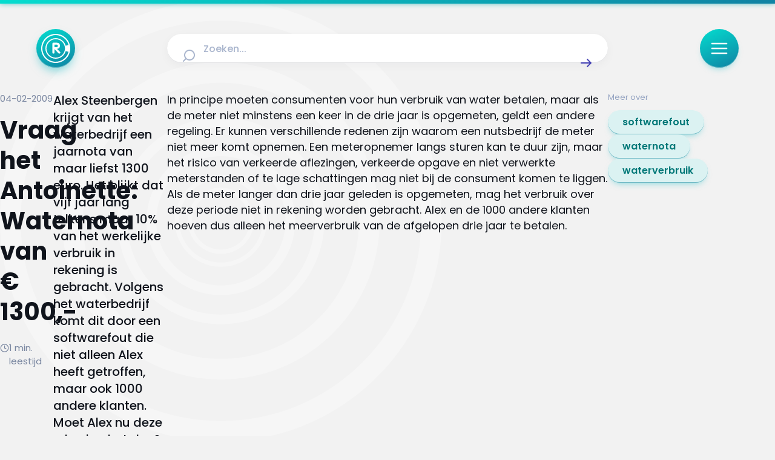

--- FILE ---
content_type: text/html;charset=utf-8
request_url: https://radar.avrotros.nl/artikel/vraag-het-antoinette-waternota-van-1300-6679
body_size: 40597
content:
<!DOCTYPE html><html  lang="nl-NL"><head><meta charset="utf-8">
<meta name="viewport" content="width=device-width, initial-scale=1, viewport-fit=cover">
<title>Vraag het Antoinette:  Waternota van € 1300,- | Radar</title>
<script src="https://tag.aticdn.net/piano-analytics.js" async></script>
<style>iframe.lazy-load~.loading-overlay,img.lazy-load~.loading-overlay,picture:after{animation:loading 1.5s ease-in-out infinite;background:linear-gradient(100deg,#e9ecf3 30%,#f2f4f8,#f9fbff,#f2f4f8,#e9ecf3 70%);background-size:300%;bottom:0;color:transparent;content:"";display:block;opacity:1;pointer-events:none;position:absolute;top:0;transition:opacity .3s ease;width:100%;z-index:1}iframe.lazy-load,img.lazy-load{opacity:0}iframe.lazy-load~.loading-overlay,img.lazy-load~.loading-overlay{border-radius:inherit}iframe.is--loaded,img.is--loaded{opacity:1}iframe.is--loaded~.loading-overlay,img.is--loaded~.loading-overlay{animation-play-state:paused;opacity:0}*{-webkit-hyphens:auto;hyphens:auto}@media (min-width:641px){*{-webkit-hyphens:manual;hyphens:manual}}html{font-size:100%;-webkit-text-size-adjust:none;-moz-text-size-adjust:none;text-size-adjust:none}body{overflow-x:hidden!important}.sr-only{height:1px;margin:-1px;overflow:hidden;padding:0;position:absolute;width:1px;clip:rect(0,0,0,0);border:0;white-space:nowrap}html{box-sizing:border-box;margin:0;padding:0}*,:after,:before{box-sizing:inherit}body{padding:0}figure{margin:0}button{-webkit-appearance:none;-moz-appearance:none;appearance:none}body,button,input,textarea{font-family:Poppins,sans-serif}.nuxt-icon svg{height:100%!important;margin-bottom:0;vertical-align:unset;width:100%!important}a,article,aside,audio,blockquote,div,em,fieldset,figcaption,figure,footer,form,h1,h2,h3,h4,h5,h6,header,iframe,img,label,legend,li,nav,ol,p,pre,span,ul,video{border:0;margin:0;padding:0;vertical-align:baseline}ol,ul{list-style:none}html{font-size:16px;-webkit-font-smoothing:antialiased;-moz-osx-font-smoothing:grayscale;-webkit-text-size-adjust:100%;-moz-text-size-adjust:100%;text-size-adjust:100%}body{background-color:#f2f2f2;color:#10141c;font-family:Poppins,sans-serif;font-size:.875rem;margin:0}body.scroll-lock{overflow:hidden}@media (max-width:639px){body{padding:96px 0 0}}@media (min-width:640px) and (max-width:1023px){body{padding:136px 0 0}body [data-debug-breakpoint]:before{background:#000;bottom:8px;color:#fff;content:"breakpoint-tablet";display:block;font-size:13px;left:8px;opacity:.75;padding:8px 12px;position:fixed;z-index:99999}}@media (min-width:1024px) and (max-width:1315px){body{padding:152px 0 0}body [data-debug-breakpoint]:before{background:#000;bottom:8px;color:#fff;content:"breakpoint-tablet-landscape";display:block;font-size:13px;left:8px;opacity:.75;padding:8px 12px;position:fixed;z-index:99999}}@media (min-width:1316px){body{padding:152px 0 0}body [data-debug-breakpoint]:before{background:#000;bottom:8px;color:#fff;content:"breakpoint-desktop";display:block;font-size:13px;left:8px;opacity:.75;padding:8px 12px;position:fixed;z-index:99999}}.icon{display:inline-block;width:100%}button{background:none;border:0;cursor:pointer;outline:none}iframe.lazy-load~.loading-overlay,picture:after{animation:loading 1.5s ease-in-out infinite;background:linear-gradient(100deg,#e9ecf3 30%,#f2f4f8,#f9fbff,#f2f4f8,#e9ecf3 70%);background-size:300%;bottom:0;color:transparent;content:"";display:block;opacity:1;pointer-events:none;position:absolute;top:0;transition:opacity .3s ease;width:100%;z-index:1}picture{position:relative}picture.is--loaded:after{animation-play-state:paused;opacity:0}.is--rounded picture:after{border-radius:8px}iframe.lazy-load~.loading-overlay{border-radius:8px;bottom:4px}iframe.is--loaded~.loading-overlay{animation-play-state:paused;opacity:0}@keyframes loading{0%{background-position:100% 50%}to{background-position:0 50%}}.page-enter-active,.page-leave-active{transition:all .2s}.page-enter-from,.page-leave-to{opacity:0}.teaser-group-enter-active,.teaser-group-leave-active,.teaser-group-move{transition:all .5s ease-in-out}.teaser-group-enter-from,.teaser-group-leave-to{opacity:0;transform:translateY(10px)}.fade-enter-active,.fade-leave-active{transition:opacity .5s ease}.fade-enter-from,.fade-leave-to{opacity:0}@media (max-width:1023px){.page-grid.has--heading{row-gap:1rem}}@media (min-width:1024px){.page-grid.has--heading{row-gap:1.5rem}}@media (max-width:1023px){.page-grid.has--ident{row-gap:2rem}}@media (min-width:1024px){.page-grid.has--ident{row-gap:3rem}}@media (max-width:1023px){.page-grid{padding-bottom:3rem}}@media (min-width:1024px){.page-grid{padding-bottom:4rem}}.page-heading{font-size:clamp(1.5rem,.9099378882rem + 2.4844720497vw,2.5rem);font-weight:700}@media screen and (max-width:380px){.page-heading{line-height:33px}}@media screen and (min-width:380px) and (max-width:1024px){.page-heading{line-height:calc(4px + 2.1ex)}}@media screen and (min-width:1024px){.page-heading{line-height:50px}}.page-heading-medium{color:#4340b3;font-weight:700}@media (max-width:1023px){.page-heading-medium{font-size:1.5rem}}@media (min-width:1024px){.page-heading-medium{font-size:1.5rem}}@media screen and (max-width:380px){.page-heading-medium{line-height:33px}}@media screen and (min-width:380px) and (max-width:1024px){.page-heading-medium{line-height:33px}}@media screen and (min-width:1024px){.page-heading-medium{line-height:33px}}.page-teaser-block-container{display:flex;flex-direction:column}@media (max-width:1023px){.page-teaser-block-container{gap:.75rem}}@media (min-width:1024px){.page-teaser-block-container{gap:1.5rem}}</style>
<style>@font-face{font-display:swap;font-family:Poppins;font-style:italic;font-weight:400;src:url(/_nuxt/Poppins-italic-400-devanagari.b0IoVOMD.woff2) format("woff2");unicode-range:u+0900-097f,u+1cd0-1cf9,u+200c-200d,u+20a8,u+20b9,u+20f0,u+25cc,u+a830-a839,u+a8e0-a8ff,u+11b00-11b09}@font-face{font-display:swap;font-family:Poppins;font-style:italic;font-weight:400;src:url(/_nuxt/Poppins-italic-400-latin-ext.D4M8lIzc.woff2) format("woff2");unicode-range:u+0100-02ba,u+02bd-02c5,u+02c7-02cc,u+02ce-02d7,u+02dd-02ff,u+0304,u+0308,u+0329,u+1d00-1dbf,u+1e00-1e9f,u+1ef2-1eff,u+2020,u+20a0-20ab,u+20ad-20c0,u+2113,u+2c60-2c7f,u+a720-a7ff}@font-face{font-display:swap;font-family:Poppins;font-style:italic;font-weight:400;src:url(/_nuxt/Poppins-italic-400-latin.B4GYq972.woff2) format("woff2");unicode-range:u+00??,u+0131,u+0152-0153,u+02bb-02bc,u+02c6,u+02da,u+02dc,u+0304,u+0308,u+0329,u+2000-206f,u+20ac,u+2122,u+2191,u+2193,u+2212,u+2215,u+feff,u+fffd}@font-face{font-display:swap;font-family:Poppins;font-style:italic;font-weight:500;src:url(/_nuxt/Poppins-italic-500-devanagari.CjD0B8y2.woff2) format("woff2");unicode-range:u+0900-097f,u+1cd0-1cf9,u+200c-200d,u+20a8,u+20b9,u+20f0,u+25cc,u+a830-a839,u+a8e0-a8ff,u+11b00-11b09}@font-face{font-display:swap;font-family:Poppins;font-style:italic;font-weight:500;src:url(/_nuxt/Poppins-italic-500-latin-ext.f1HubyB2.woff2) format("woff2");unicode-range:u+0100-02ba,u+02bd-02c5,u+02c7-02cc,u+02ce-02d7,u+02dd-02ff,u+0304,u+0308,u+0329,u+1d00-1dbf,u+1e00-1e9f,u+1ef2-1eff,u+2020,u+20a0-20ab,u+20ad-20c0,u+2113,u+2c60-2c7f,u+a720-a7ff}@font-face{font-display:swap;font-family:Poppins;font-style:italic;font-weight:500;src:url(/_nuxt/Poppins-italic-500-latin.o28Otv0U.woff2) format("woff2");unicode-range:u+00??,u+0131,u+0152-0153,u+02bb-02bc,u+02c6,u+02da,u+02dc,u+0304,u+0308,u+0329,u+2000-206f,u+20ac,u+2122,u+2191,u+2193,u+2212,u+2215,u+feff,u+fffd}@font-face{font-display:swap;font-family:Poppins;font-style:italic;font-weight:600;src:url(/_nuxt/Poppins-italic-600-devanagari.C8WvgGUS.woff2) format("woff2");unicode-range:u+0900-097f,u+1cd0-1cf9,u+200c-200d,u+20a8,u+20b9,u+20f0,u+25cc,u+a830-a839,u+a8e0-a8ff,u+11b00-11b09}@font-face{font-display:swap;font-family:Poppins;font-style:italic;font-weight:600;src:url(/_nuxt/Poppins-italic-600-latin-ext.BpvcrORb.woff2) format("woff2");unicode-range:u+0100-02ba,u+02bd-02c5,u+02c7-02cc,u+02ce-02d7,u+02dd-02ff,u+0304,u+0308,u+0329,u+1d00-1dbf,u+1e00-1e9f,u+1ef2-1eff,u+2020,u+20a0-20ab,u+20ad-20c0,u+2113,u+2c60-2c7f,u+a720-a7ff}@font-face{font-display:swap;font-family:Poppins;font-style:italic;font-weight:600;src:url(/_nuxt/Poppins-italic-600-latin.CZ4wqKBi.woff2) format("woff2");unicode-range:u+00??,u+0131,u+0152-0153,u+02bb-02bc,u+02c6,u+02da,u+02dc,u+0304,u+0308,u+0329,u+2000-206f,u+20ac,u+2122,u+2191,u+2193,u+2212,u+2215,u+feff,u+fffd}@font-face{font-display:swap;font-family:Poppins;font-style:italic;font-weight:700;src:url(/_nuxt/Poppins-italic-700-devanagari.CfJNme_e.woff2) format("woff2");unicode-range:u+0900-097f,u+1cd0-1cf9,u+200c-200d,u+20a8,u+20b9,u+20f0,u+25cc,u+a830-a839,u+a8e0-a8ff,u+11b00-11b09}@font-face{font-display:swap;font-family:Poppins;font-style:italic;font-weight:700;src:url(/_nuxt/Poppins-italic-700-latin-ext.BW-xMzBf.woff2) format("woff2");unicode-range:u+0100-02ba,u+02bd-02c5,u+02c7-02cc,u+02ce-02d7,u+02dd-02ff,u+0304,u+0308,u+0329,u+1d00-1dbf,u+1e00-1e9f,u+1ef2-1eff,u+2020,u+20a0-20ab,u+20ad-20c0,u+2113,u+2c60-2c7f,u+a720-a7ff}@font-face{font-display:swap;font-family:Poppins;font-style:italic;font-weight:700;src:url(/_nuxt/Poppins-italic-700-latin.RKf6esGj.woff2) format("woff2");unicode-range:u+00??,u+0131,u+0152-0153,u+02bb-02bc,u+02c6,u+02da,u+02dc,u+0304,u+0308,u+0329,u+2000-206f,u+20ac,u+2122,u+2191,u+2193,u+2212,u+2215,u+feff,u+fffd}@font-face{font-display:swap;font-family:Poppins;font-style:normal;font-weight:400;src:url(/_nuxt/Poppins-normal-400-devanagari.CJDn6rn8.woff2) format("woff2");unicode-range:u+0900-097f,u+1cd0-1cf9,u+200c-200d,u+20a8,u+20b9,u+20f0,u+25cc,u+a830-a839,u+a8e0-a8ff,u+11b00-11b09}@font-face{font-display:swap;font-family:Poppins;font-style:normal;font-weight:400;src:url(/_nuxt/Poppins-normal-400-latin-ext.by3JarPu.woff2) format("woff2");unicode-range:u+0100-02ba,u+02bd-02c5,u+02c7-02cc,u+02ce-02d7,u+02dd-02ff,u+0304,u+0308,u+0329,u+1d00-1dbf,u+1e00-1e9f,u+1ef2-1eff,u+2020,u+20a0-20ab,u+20ad-20c0,u+2113,u+2c60-2c7f,u+a720-a7ff}@font-face{font-display:swap;font-family:Poppins;font-style:normal;font-weight:400;src:url(/_nuxt/Poppins-normal-400-latin.cpxAROuN.woff2) format("woff2");unicode-range:u+00??,u+0131,u+0152-0153,u+02bb-02bc,u+02c6,u+02da,u+02dc,u+0304,u+0308,u+0329,u+2000-206f,u+20ac,u+2122,u+2191,u+2193,u+2212,u+2215,u+feff,u+fffd}@font-face{font-display:swap;font-family:Poppins;font-style:normal;font-weight:500;src:url(/_nuxt/Poppins-normal-500-devanagari.BIdkeU1p.woff2) format("woff2");unicode-range:u+0900-097f,u+1cd0-1cf9,u+200c-200d,u+20a8,u+20b9,u+20f0,u+25cc,u+a830-a839,u+a8e0-a8ff,u+11b00-11b09}@font-face{font-display:swap;font-family:Poppins;font-style:normal;font-weight:500;src:url(/_nuxt/Poppins-normal-500-latin-ext.CK-6C4Hw.woff2) format("woff2");unicode-range:u+0100-02ba,u+02bd-02c5,u+02c7-02cc,u+02ce-02d7,u+02dd-02ff,u+0304,u+0308,u+0329,u+1d00-1dbf,u+1e00-1e9f,u+1ef2-1eff,u+2020,u+20a0-20ab,u+20ad-20c0,u+2113,u+2c60-2c7f,u+a720-a7ff}@font-face{font-display:swap;font-family:Poppins;font-style:normal;font-weight:500;src:url(/_nuxt/Poppins-normal-500-latin.C8OXljZJ.woff2) format("woff2");unicode-range:u+00??,u+0131,u+0152-0153,u+02bb-02bc,u+02c6,u+02da,u+02dc,u+0304,u+0308,u+0329,u+2000-206f,u+20ac,u+2122,u+2191,u+2193,u+2212,u+2215,u+feff,u+fffd}@font-face{font-display:swap;font-family:Poppins;font-style:normal;font-weight:600;src:url(/_nuxt/Poppins-normal-600-devanagari.STEjXBNN.woff2) format("woff2");unicode-range:u+0900-097f,u+1cd0-1cf9,u+200c-200d,u+20a8,u+20b9,u+20f0,u+25cc,u+a830-a839,u+a8e0-a8ff,u+11b00-11b09}@font-face{font-display:swap;font-family:Poppins;font-style:normal;font-weight:600;src:url(/_nuxt/Poppins-normal-600-latin-ext.CAhIAdZj.woff2) format("woff2");unicode-range:u+0100-02ba,u+02bd-02c5,u+02c7-02cc,u+02ce-02d7,u+02dd-02ff,u+0304,u+0308,u+0329,u+1d00-1dbf,u+1e00-1e9f,u+1ef2-1eff,u+2020,u+20a0-20ab,u+20ad-20c0,u+2113,u+2c60-2c7f,u+a720-a7ff}@font-face{font-display:swap;font-family:Poppins;font-style:normal;font-weight:600;src:url(/_nuxt/Poppins-normal-600-latin.zEkxB9Mr.woff2) format("woff2");unicode-range:u+00??,u+0131,u+0152-0153,u+02bb-02bc,u+02c6,u+02da,u+02dc,u+0304,u+0308,u+0329,u+2000-206f,u+20ac,u+2122,u+2191,u+2193,u+2212,u+2215,u+feff,u+fffd}@font-face{font-display:swap;font-family:Poppins;font-style:normal;font-weight:700;src:url(/_nuxt/Poppins-normal-700-devanagari.O-jipLrW.woff2) format("woff2");unicode-range:u+0900-097f,u+1cd0-1cf9,u+200c-200d,u+20a8,u+20b9,u+20f0,u+25cc,u+a830-a839,u+a8e0-a8ff,u+11b00-11b09}@font-face{font-display:swap;font-family:Poppins;font-style:normal;font-weight:700;src:url(/_nuxt/Poppins-normal-700-latin-ext.cby-RkWa.woff2) format("woff2");unicode-range:u+0100-02ba,u+02bd-02c5,u+02c7-02cc,u+02ce-02d7,u+02dd-02ff,u+0304,u+0308,u+0329,u+1d00-1dbf,u+1e00-1e9f,u+1ef2-1eff,u+2020,u+20a0-20ab,u+20ad-20c0,u+2113,u+2c60-2c7f,u+a720-a7ff}@font-face{font-display:swap;font-family:Poppins;font-style:normal;font-weight:700;src:url(/_nuxt/Poppins-normal-700-latin.Qrb0O0WB.woff2) format("woff2");unicode-range:u+00??,u+0131,u+0152-0153,u+02bb-02bc,u+02c6,u+02da,u+02dc,u+0304,u+0308,u+0329,u+2000-206f,u+20ac,u+2122,u+2191,u+2193,u+2212,u+2215,u+feff,u+fffd}</style>
<style>iframe.lazy-load~.loading-overlay[data-v-4263990d],img.lazy-load~.loading-overlay[data-v-4263990d]{animation:loading-4263990d 1.5s ease-in-out infinite;background:linear-gradient(100deg,#e9ecf3 30%,#f2f4f8,#f9fbff,#f2f4f8,#e9ecf3 70%);background-size:300%;bottom:0;color:transparent;content:"";display:block;opacity:1;pointer-events:none;position:absolute;top:0;transition:opacity .3s ease;width:100%;z-index:1}iframe.lazy-load[data-v-4263990d],img.lazy-load[data-v-4263990d]{opacity:0}iframe.lazy-load~.loading-overlay[data-v-4263990d],img.lazy-load~.loading-overlay[data-v-4263990d]{border-radius:inherit}iframe.is--loaded[data-v-4263990d],img.is--loaded[data-v-4263990d]{opacity:1}iframe.is--loaded~.loading-overlay[data-v-4263990d],img.is--loaded~.loading-overlay[data-v-4263990d]{animation-play-state:paused;opacity:0}@keyframes loading-4263990d{0%{background-position:100% 50%}to{background-position:0 50%}}[data-v-4263990d]{-webkit-hyphens:auto;hyphens:auto}@media (min-width:641px){[data-v-4263990d]{-webkit-hyphens:manual;hyphens:manual}}html[data-v-4263990d]{font-size:100%;-webkit-text-size-adjust:none;-moz-text-size-adjust:none;text-size-adjust:none}body[data-v-4263990d]{overflow-x:hidden!important}.sr-only[data-v-4263990d]{height:1px;margin:-1px;overflow:hidden;padding:0;position:absolute;width:1px;clip:rect(0,0,0,0);border:0;white-space:nowrap}.nuxt-progress[data-v-4263990d]{background:linear-gradient(111deg,#a9a6ff,#5956d9 72.21%);box-shadow:0 0 8px #8c89ff;left:0;opacity:1;position:fixed;right:0;top:0;transition:width .1s,height .4s,opacity .4s;width:0;z-index:999999}</style>
<style>iframe.lazy-load~.loading-overlay,img.lazy-load~.loading-overlay{animation:loading 1.5s ease-in-out infinite;background:linear-gradient(100deg,#e9ecf3 30%,#f2f4f8,#f9fbff,#f2f4f8,#e9ecf3 70%);background-size:300%;bottom:0;color:transparent;content:"";display:block;opacity:1;pointer-events:none;position:absolute;top:0;transition:opacity .3s ease;width:100%;z-index:1}iframe.lazy-load,img.lazy-load{opacity:0}iframe.lazy-load~.loading-overlay,img.lazy-load~.loading-overlay{border-radius:inherit}iframe.is--loaded,img.is--loaded{opacity:1}iframe.is--loaded~.loading-overlay,img.is--loaded~.loading-overlay{animation-play-state:paused;opacity:0}@keyframes loading{0%{background-position:100% 50%}to{background-position:0 50%}}*{-webkit-hyphens:auto;hyphens:auto}@media (min-width:641px){*{-webkit-hyphens:manual;hyphens:manual}}html{font-size:100%;-webkit-text-size-adjust:none;-moz-text-size-adjust:none;text-size-adjust:none}body{overflow-x:hidden!important}.sr-only{height:1px;margin:-1px;overflow:hidden;padding:0;position:absolute;width:1px;clip:rect(0,0,0,0);border:0;white-space:nowrap}.environment-notification{background-color:#edf9fc;border:2px solid #165d9b;border-radius:8px;bottom:.5rem;color:#165d9b;display:flex;flex-direction:row;gap:.5rem;height:auto;justify-content:center;left:.5rem;padding:1rem;position:fixed;right:.5rem;z-index:1000}.environment-notification-title{font-size:16px;font-weight:700}.environment-notification-title-icon{color:#165d9b;height:24px;width:24px}.environment-notification-title-icon svg{height:100%;width:100%}</style>
<style>iframe.lazy-load~.loading-overlay[data-v-3d06b6e2],img.lazy-load~.loading-overlay[data-v-3d06b6e2]{animation:loading-3d06b6e2 1.5s ease-in-out infinite;background:linear-gradient(100deg,#e9ecf3 30%,#f2f4f8,#f9fbff,#f2f4f8,#e9ecf3 70%);background-size:300%;bottom:0;color:transparent;content:"";display:block;opacity:1;pointer-events:none;position:absolute;top:0;transition:opacity .3s ease;width:100%;z-index:1}iframe.lazy-load[data-v-3d06b6e2],img.lazy-load[data-v-3d06b6e2]{opacity:0}iframe.lazy-load~.loading-overlay[data-v-3d06b6e2],img.lazy-load~.loading-overlay[data-v-3d06b6e2]{border-radius:inherit}iframe.is--loaded[data-v-3d06b6e2],img.is--loaded[data-v-3d06b6e2]{opacity:1}iframe.is--loaded~.loading-overlay[data-v-3d06b6e2],img.is--loaded~.loading-overlay[data-v-3d06b6e2]{animation-play-state:paused;opacity:0}@keyframes loading-3d06b6e2{0%{background-position:100% 50%}to{background-position:0 50%}}[data-v-3d06b6e2]{-webkit-hyphens:auto;hyphens:auto}@media (min-width:641px){[data-v-3d06b6e2]{-webkit-hyphens:manual;hyphens:manual}}html[data-v-3d06b6e2]{font-size:100%;-webkit-text-size-adjust:none;-moz-text-size-adjust:none;text-size-adjust:none}body[data-v-3d06b6e2]{overflow-x:hidden!important}.sr-only[data-v-3d06b6e2]{height:1px;margin:-1px;overflow:hidden;padding:0;position:absolute;width:1px;clip:rect(0,0,0,0);border:0;white-space:nowrap}.page-enter-active[data-v-3d06b6e2],.page-leave-active[data-v-3d06b6e2]{transition:all .4s}.page-enter-from[data-v-3d06b6e2],.page-leave-to[data-v-3d06b6e2]{filter:blur(1rem);opacity:0}</style>
<style>.nuxt-icon svg{height:1em;margin-bottom:.125em;vertical-align:middle;width:1em}.nuxt-icon.nuxt-icon--fill,.nuxt-icon.nuxt-icon--fill *{fill:currentColor!important}.nuxt-icon.nuxt-icon--stroke,.nuxt-icon.nuxt-icon--stroke *{stroke:currentColor!important}</style>
<style>iframe.lazy-load~.loading-overlay,img.lazy-load~.loading-overlay{animation:loading 1.5s ease-in-out infinite;background:linear-gradient(100deg,#e9ecf3 30%,#f2f4f8,#f9fbff,#f2f4f8,#e9ecf3 70%);background-size:300%;bottom:0;color:transparent;content:"";display:block;opacity:1;pointer-events:none;position:absolute;top:0;transition:opacity .3s ease;width:100%;z-index:1}iframe.lazy-load,img.lazy-load{opacity:0}iframe.lazy-load~.loading-overlay,img.lazy-load~.loading-overlay{border-radius:inherit}iframe.is--loaded,img.is--loaded{opacity:1}iframe.is--loaded~.loading-overlay,img.is--loaded~.loading-overlay{animation-play-state:paused;opacity:0}@keyframes loading{0%{background-position:100% 50%}to{background-position:0 50%}}*{-webkit-hyphens:auto;hyphens:auto}@media (min-width:641px){*{-webkit-hyphens:manual;hyphens:manual}}html{font-size:100%;-webkit-text-size-adjust:none;-moz-text-size-adjust:none;text-size-adjust:none}body{overflow-x:hidden!important}.sr-only{height:1px;margin:-1px;overflow:hidden;padding:0;position:absolute;width:1px;clip:rect(0,0,0,0);border:0;white-space:nowrap}.icon{display:inline-block;height:calc(var(--height)*1px);width:calc(var(--width)*1px)}.icon svg{height:100%!important;margin-bottom:0;vertical-align:text-bottom;width:100%!important}.icon.show-loading-icon{animation:spin 1s linear infinite}@keyframes spin{to{transform:rotate(1turn)}}</style>
<style>iframe.lazy-load~.loading-overlay[data-v-ab1a07a2],img.lazy-load~.loading-overlay[data-v-ab1a07a2]{animation:loading-ab1a07a2 1.5s ease-in-out infinite;background:linear-gradient(100deg,#e9ecf3 30%,#f2f4f8,#f9fbff,#f2f4f8,#e9ecf3 70%);background-size:300%;bottom:0;color:transparent;content:"";display:block;opacity:1;pointer-events:none;position:absolute;top:0;transition:opacity .3s ease;width:100%;z-index:1}iframe.lazy-load[data-v-ab1a07a2],img.lazy-load[data-v-ab1a07a2]{opacity:0}iframe.lazy-load~.loading-overlay[data-v-ab1a07a2],img.lazy-load~.loading-overlay[data-v-ab1a07a2]{border-radius:inherit}iframe.is--loaded[data-v-ab1a07a2],img.is--loaded[data-v-ab1a07a2]{opacity:1}iframe.is--loaded~.loading-overlay[data-v-ab1a07a2],img.is--loaded~.loading-overlay[data-v-ab1a07a2]{animation-play-state:paused;opacity:0}@keyframes loading-ab1a07a2{0%{background-position:100% 50%}to{background-position:0 50%}}[data-v-ab1a07a2]{-webkit-hyphens:auto;hyphens:auto}@media (min-width:641px){[data-v-ab1a07a2]{-webkit-hyphens:manual;hyphens:manual}}html[data-v-ab1a07a2]{font-size:100%;-webkit-text-size-adjust:none;-moz-text-size-adjust:none;text-size-adjust:none}body[data-v-ab1a07a2]{overflow-x:hidden!important}.sr-only[data-v-ab1a07a2]{height:1px;margin:-1px;overflow:hidden;padding:0;position:absolute;width:1px;clip:rect(0,0,0,0);border:0;white-space:nowrap}.logo-heading[data-v-ab1a07a2]{align-items:center;display:flex;gap:.5rem}@media (max-width:1023px){.logo-heading-icon[data-v-ab1a07a2]{height:1.5rem;width:1.5rem}}@media (min-width:1024px){.logo-heading-icon[data-v-ab1a07a2]{height:2rem;width:2rem}}.logo-heading-title[data-v-ab1a07a2]{font-size:clamp(1rem,.926242236rem + .3105590062vw,1.125rem);font-weight:600}@media screen and (max-width:380px){.logo-heading-title[data-v-ab1a07a2]{line-height:23px}}@media screen and (min-width:380px) and (max-width:1024px){.logo-heading-title[data-v-ab1a07a2]{line-height:calc(4px + 2.1ex)}}@media screen and (min-width:1024px){.logo-heading-title[data-v-ab1a07a2]{line-height:26px}}.logo-heading-tertiary .logo-heading-title[data-v-ab1a07a2]{color:#0caab7}.logo-heading-primary .logo-heading-title[data-v-ab1a07a2]{color:#4340b3}</style>
<style>iframe.lazy-load~.loading-overlay[data-v-35304f05],img.lazy-load~.loading-overlay[data-v-35304f05]{animation:loading-35304f05 1.5s ease-in-out infinite;background:linear-gradient(100deg,#e9ecf3 30%,#f2f4f8,#f9fbff,#f2f4f8,#e9ecf3 70%);background-size:300%;bottom:0;color:transparent;content:"";display:block;opacity:1;pointer-events:none;position:absolute;top:0;transition:opacity .3s ease;width:100%;z-index:1}iframe.lazy-load[data-v-35304f05],img.lazy-load[data-v-35304f05]{opacity:0}iframe.lazy-load~.loading-overlay[data-v-35304f05],img.lazy-load~.loading-overlay[data-v-35304f05]{border-radius:inherit}iframe.is--loaded[data-v-35304f05],img.is--loaded[data-v-35304f05]{opacity:1}iframe.is--loaded~.loading-overlay[data-v-35304f05],img.is--loaded~.loading-overlay[data-v-35304f05]{animation-play-state:paused;opacity:0}@keyframes loading-35304f05{0%{background-position:100% 50%}to{background-position:0 50%}}[data-v-35304f05]{-webkit-hyphens:auto;hyphens:auto}@media (min-width:641px){[data-v-35304f05]{-webkit-hyphens:manual;hyphens:manual}}html[data-v-35304f05]{font-size:100%;-webkit-text-size-adjust:none;-moz-text-size-adjust:none;text-size-adjust:none}body[data-v-35304f05]{overflow-x:hidden!important}.sr-only[data-v-35304f05]{height:1px;margin:-1px;overflow:hidden;padding:0;position:absolute;width:1px;clip:rect(0,0,0,0);border:0;white-space:nowrap}.heading-link[data-v-35304f05],.heading[data-v-35304f05] a{color:#26abab;text-decoration:underline}</style>
<style>iframe.lazy-load~.loading-overlay[data-v-45294d7a],img.lazy-load~.loading-overlay[data-v-45294d7a]{animation:loading-45294d7a 1.5s ease-in-out infinite;background:linear-gradient(100deg,#e9ecf3 30%,#f2f4f8,#f9fbff,#f2f4f8,#e9ecf3 70%);background-size:300%;bottom:0;color:transparent;content:"";display:block;opacity:1;pointer-events:none;position:absolute;top:0;transition:opacity .3s ease;width:100%;z-index:1}iframe.lazy-load[data-v-45294d7a],img.lazy-load[data-v-45294d7a]{opacity:0}iframe.lazy-load~.loading-overlay[data-v-45294d7a],img.lazy-load~.loading-overlay[data-v-45294d7a]{border-radius:inherit}iframe.is--loaded[data-v-45294d7a],img.is--loaded[data-v-45294d7a]{opacity:1}iframe.is--loaded~.loading-overlay[data-v-45294d7a],img.is--loaded~.loading-overlay[data-v-45294d7a]{animation-play-state:paused;opacity:0}@keyframes loading-45294d7a{0%{background-position:100% 50%}to{background-position:0 50%}}[data-v-45294d7a]{-webkit-hyphens:auto;hyphens:auto}@media (min-width:641px){[data-v-45294d7a]{-webkit-hyphens:manual;hyphens:manual}}html[data-v-45294d7a]{font-size:100%;-webkit-text-size-adjust:none;-moz-text-size-adjust:none;text-size-adjust:none}body[data-v-45294d7a]{overflow-x:hidden!important}.sr-only[data-v-45294d7a]{height:1px;margin:-1px;overflow:hidden;padding:0;position:absolute;width:1px;clip:rect(0,0,0,0);border:0;white-space:nowrap}.paragraph-body[data-v-45294d7a]{font-size:clamp(1rem,.926242236rem + .3105590062vw,1.125rem);font-weight:400}@media screen and (max-width:380px){.paragraph-body[data-v-45294d7a]{line-height:23px}}@media screen and (min-width:380px) and (max-width:1024px){.paragraph-body[data-v-45294d7a]{line-height:calc(4px + 2.1ex)}}@media screen and (min-width:1024px){.paragraph-body[data-v-45294d7a]{line-height:26px}}.paragraph-rte[data-v-45294d7a]{font-size:clamp(.9375rem,.863742236rem + .3105590062vw,1.0625rem);font-weight:400}@media screen and (max-width:380px){.paragraph-rte[data-v-45294d7a]{line-height:22px}}@media screen and (min-width:380px) and (max-width:1024px){.paragraph-rte[data-v-45294d7a]{line-height:calc(4px + 2.1ex)}}@media screen and (min-width:1024px){.paragraph-rte[data-v-45294d7a]{line-height:25px}}.paragraph-intro[data-v-45294d7a]{font-size:clamp(1.125rem,1.051242236rem + .3105590062vw,1.25rem);font-weight:500}@media screen and (max-width:380px){.paragraph-intro[data-v-45294d7a]{line-height:26px}}@media screen and (min-width:380px) and (max-width:1024px){.paragraph-intro[data-v-45294d7a]{line-height:calc(4px + 2.1ex)}}@media screen and (min-width:1024px){.paragraph-intro[data-v-45294d7a]{line-height:28px}}.paragraph-section[data-v-45294d7a]{font-size:clamp(.875rem,.727484472rem + .6211180124vw,1.125rem);font-weight:400}@media screen and (max-width:380px){.paragraph-section[data-v-45294d7a]{line-height:20px}}@media screen and (min-width:380px) and (max-width:1024px){.paragraph-section[data-v-45294d7a]{line-height:calc(4px + 2.1ex)}}@media screen and (min-width:1024px){.paragraph-section[data-v-45294d7a]{line-height:26px}}.paragraph-block[data-v-45294d7a]{font-weight:400}@media (max-width:1023px){.paragraph-block[data-v-45294d7a]{font-size:1rem}}@media (min-width:1024px){.paragraph-block[data-v-45294d7a]{font-size:1rem}}@media screen and (max-width:380px){.paragraph-block[data-v-45294d7a]{line-height:23px}}@media screen and (min-width:380px) and (max-width:1024px){.paragraph-block[data-v-45294d7a]{line-height:23px}}@media screen and (min-width:1024px){.paragraph-block[data-v-45294d7a]{line-height:23px}}.paragraph-forum[data-v-45294d7a]{font-size:clamp(.875rem,.801242236rem + .3105590062vw,1rem);font-weight:400}@media screen and (max-width:380px){.paragraph-forum[data-v-45294d7a]{line-height:20px}}@media screen and (min-width:380px) and (max-width:1024px){.paragraph-forum[data-v-45294d7a]{line-height:calc(4px + 2.1ex)}}@media screen and (min-width:1024px){.paragraph-forum[data-v-45294d7a]{line-height:23px}}.paragraph[data-v-45294d7a] a{color:#26abab;font-weight:600;text-decoration:underline}.paragraph[data-v-45294d7a] b{font-weight:600}</style>
<style>iframe.lazy-load~.loading-overlay[data-v-7c87fcf0],img.lazy-load~.loading-overlay[data-v-7c87fcf0]{animation:loading-7c87fcf0 1.5s ease-in-out infinite;background:linear-gradient(100deg,#e9ecf3 30%,#f2f4f8,#f9fbff,#f2f4f8,#e9ecf3 70%);background-size:300%;bottom:0;color:transparent;content:"";display:block;opacity:1;pointer-events:none;position:absolute;top:0;transition:opacity .3s ease;width:100%;z-index:1}iframe.lazy-load[data-v-7c87fcf0],img.lazy-load[data-v-7c87fcf0]{opacity:0}iframe.lazy-load~.loading-overlay[data-v-7c87fcf0],img.lazy-load~.loading-overlay[data-v-7c87fcf0]{border-radius:inherit}iframe.is--loaded[data-v-7c87fcf0],img.is--loaded[data-v-7c87fcf0]{opacity:1}iframe.is--loaded~.loading-overlay[data-v-7c87fcf0],img.is--loaded~.loading-overlay[data-v-7c87fcf0]{animation-play-state:paused;opacity:0}@keyframes loading-7c87fcf0{0%{background-position:100% 50%}to{background-position:0 50%}}[data-v-7c87fcf0]{-webkit-hyphens:auto;hyphens:auto}@media (min-width:641px){[data-v-7c87fcf0]{-webkit-hyphens:manual;hyphens:manual}}html[data-v-7c87fcf0]{font-size:100%;-webkit-text-size-adjust:none;-moz-text-size-adjust:none;text-size-adjust:none}body[data-v-7c87fcf0]{overflow-x:hidden!important}.sr-only[data-v-7c87fcf0]{height:1px;margin:-1px;overflow:hidden;padding:0;position:absolute;width:1px;clip:rect(0,0,0,0);border:0;white-space:nowrap}.button[data-v-7c87fcf0]{align-items:center;border-radius:38px;display:inline-flex;justify-content:center;position:relative;text-decoration:none;transition:box-shadow .15s ease-out,background .15s ease-out;vertical-align:middle}.button-primary[data-v-7c87fcf0]{background:#e7e7f8;box-shadow:0 6px 12px -6px #b7aef0cc,inset 0 -1px #cecef8;transition:box-shadow .25s ease}.button-secondary[data-v-7c87fcf0]{background:linear-gradient(180deg,#0ab5bc -13.46%,#0e92ab 115.38%);box-shadow:0 6px 12px -6px #20bec799,inset 0 -1px #6fb9c5;transition:box-shadow .25s ease}.button-secondary[data-v-7c87fcf0]:after{background:#000;border-radius:38px;bottom:0;content:"";left:0;mix-blend-mode:overlay;opacity:0;position:absolute;right:0;top:0;transition:opacity .15s ease-out}.button-secondary-flat[data-v-7c87fcf0]{background:#dbf2f2;box-shadow:0 6px 12px -6px #20bec799,inset 0 -1px #6fb9c5;transition:box-shadow .25s ease}.button-white[data-v-7c87fcf0]{background:#fff}.button-white-outline[data-v-7c87fcf0]{background:#fff;border:.125rem solid #d4dae6;box-shadow:0 6px 12px -6px #10182814,inset 0 -1px #1018281f;transition:box-shadow .25s ease}.button.is--large[data-v-7c87fcf0]{font-size:clamp(.875rem,.727484472rem + .6211180124vw,1.125rem);font-weight:600;line-height:1}@media (max-width:1023px){.button.is--large[data-v-7c87fcf0]{gap:.375rem;min-height:2.25rem;padding:.625rem 1.25rem}}@media (min-width:1024px){.button.is--large[data-v-7c87fcf0]{gap:.5rem;min-height:2.75rem;padding:.75rem 1.75rem}}.button.is--medium[data-v-7c87fcf0]{font-size:clamp(.875rem,.801242236rem + .3105590062vw,1rem);font-weight:600;line-height:1}@media (max-width:767px){.button.is--medium[data-v-7c87fcf0]{gap:.375rem;min-height:2.25rem;padding:.625rem 1.25rem}}@media (min-width:768px){.button.is--medium[data-v-7c87fcf0]{gap:.375rem;min-height:2.5rem;padding:.75rem 1.5rem}}.button.is--small[data-v-7c87fcf0]{font-size:clamp(.875rem,.875rem + 0vw,.875rem);font-weight:600;gap:.375rem;line-height:1;min-height:2.25rem;padding:.625rem 1.25rem}.button.icon-align--left[data-v-7c87fcf0]{flex-direction:row-reverse}.button.is--disabled[data-v-7c87fcf0],.button[data-v-7c87fcf0]:disabled{cursor:default;opacity:.6;pointer-events:none}@media (hover:hover) and (pointer:fine){.button:hover.button-primary[data-v-7c87fcf0]{box-shadow:0 8px 16px -4px #b7aef0cc,inset 0 -1px #cecef8;transition:box-shadow .25s ease}.button:hover.button-secondary[data-v-7c87fcf0],.button:hover.button-secondary-flat[data-v-7c87fcf0]{box-shadow:0 8px 16px -4px #20bec799,inset 0 -1px #6fb9c5;transition:box-shadow .25s ease}.button:hover.button-white[data-v-7c87fcf0]{box-shadow:0 6px 8px -6px #10182814,inset 0 -1px #1018281f;transition:box-shadow .25s ease}.button:hover.button-white-outline[data-v-7c87fcf0]{box-shadow:0 8px 16px -4px #10182814,inset 0 -1px #1018281f;transition:box-shadow .25s ease}}.button.is--hovered.button-primary[data-v-7c87fcf0]{box-shadow:0 8px 16px -4px #b7aef0cc,inset 0 -1px #cecef8;transition:box-shadow .25s ease}.button.is--hovered.button-secondary[data-v-7c87fcf0],.button.is--hovered.button-secondary-flat[data-v-7c87fcf0]{box-shadow:0 8px 16px -4px #20bec799,inset 0 -1px #6fb9c5;transition:box-shadow .25s ease}.button.is--hovered.button-white[data-v-7c87fcf0]{box-shadow:0 6px 8px -6px #10182814,inset 0 -1px #1018281f;transition:box-shadow .25s ease}.button.is--hovered.button-white-outline[data-v-7c87fcf0]{box-shadow:0 8px 16px -4px #10182814,inset 0 -1px #1018281f;transition:box-shadow .25s ease}.button.is--active.button-primary[data-v-7c87fcf0],.button:active:not(.is--disabled).button-primary[data-v-7c87fcf0]{background:#d1d0ff}.button.is--active.button-primary .button-count[data-v-7c87fcf0],.button:active:not(.is--disabled).button-primary .button-count[data-v-7c87fcf0]{border:1px solid #a9a6ff}.button.is--active.button-secondary[data-v-7c87fcf0]:after,.button:active:not(.is--disabled).button-secondary[data-v-7c87fcf0]:after{opacity:.2}.button.is--active.button-secondary-flat[data-v-7c87fcf0],.button:active:not(.is--disabled).button-secondary-flat[data-v-7c87fcf0]{background:#94d9d9}.button.is--active.button-secondary-flat .button-count[data-v-7c87fcf0],.button:active:not(.is--disabled).button-secondary-flat .button-count[data-v-7c87fcf0]{border:1px solid #4cc0c0}.button.is--active.button-white[data-v-7c87fcf0],.button:active:not(.is--disabled).button-white[data-v-7c87fcf0]{background:#e9ecf3}.button.is--active.button-white-outline[data-v-7c87fcf0],.button:active:not(.is--disabled).button-white-outline[data-v-7c87fcf0]{background:#f2f4f8}.button.is--focused[data-v-7c87fcf0],.button[data-v-7c87fcf0]:focus-visible:not(.is--disabled){outline:none}.button.is--focused.button-primary[data-v-7c87fcf0],.button:focus-visible:not(.is--disabled).button-primary[data-v-7c87fcf0]{box-shadow:0 0 0 4px #4340b3cc,0 6px 12px -6px #b7aef0cc,inset 0 -1px #cecef8;transition:box-shadow .25s ease}.button.is--focused.button-secondary[data-v-7c87fcf0],.button:focus-visible:not(.is--disabled).button-secondary[data-v-7c87fcf0]{box-shadow:0 0 0 4px #52cbd9b3,0 6px 12px -6px #20bec799,inset 0 -1px #6fb9c5;transition:box-shadow .25s ease}.button.is--focused.button-secondary-flat[data-v-7c87fcf0],.button:focus-visible:not(.is--disabled).button-secondary-flat[data-v-7c87fcf0]{box-shadow:0 0 0 4px #00787899,0 6px 12px -6px #20bec799,inset 0 -1px #6fb9c5;transition:box-shadow .25s ease}.button.is--focused.button-white[data-v-7c87fcf0],.button:focus-visible:not(.is--disabled).button-white[data-v-7c87fcf0]{box-shadow:0 0 0 4px #93a2c180,0 2px 4px -2px #1018280f,0 4px 8px -2px #1018281a,0 1px #10182808}.button.is--focused.button-white-outline[data-v-7c87fcf0],.button:focus-visible:not(.is--disabled).button-white-outline[data-v-7c87fcf0]{box-shadow:0 0 0 4px #93a2c180,0 2px 4px -2px #1018280f,0 4px 8px -2px #1018281a,0 1px #10182808}.button-primary .button-title[data-v-7c87fcf0]{color:#4340b3}.button-secondary .button-title[data-v-7c87fcf0]{color:#fff}.button-secondary-flat .button-title[data-v-7c87fcf0]{color:#007878}.button-white .button-title[data-v-7c87fcf0],.button-white-outline .button-title[data-v-7c87fcf0]{color:#93a2c1}.button-icon[data-v-7c87fcf0]{display:flex}.button-primary .button-icon[data-v-7c87fcf0]{color:#4340b3}.button-secondary .button-icon[data-v-7c87fcf0]{color:#fff}.button-secondary-flat .button-icon[data-v-7c87fcf0]{color:#007878}.button-white .button-icon[data-v-7c87fcf0],.button-white-outline .button-icon[data-v-7c87fcf0]{color:#93a2c1}@media (max-width:767px){.is--large .button-icon[data-v-7c87fcf0]{height:1rem;width:1rem}}@media (min-width:768px){.is--large .button-icon[data-v-7c87fcf0]{height:1.25rem;width:1.25rem}}.is--medium .button-icon[data-v-7c87fcf0],.is--small .button-icon[data-v-7c87fcf0]{height:1rem;width:1rem}.button-count[data-v-7c87fcf0]{border-radius:8px;padding:.1875rem .3125rem}.is--large .button-count[data-v-7c87fcf0]{font-size:clamp(.5rem,.352484472rem + .6211180124vw,.75rem);font-weight:500;line-height:1}.is--medium .button-count[data-v-7c87fcf0],.is--small .button-count[data-v-7c87fcf0]{font-size:clamp(.5rem,.5rem + 0vw,.5rem);font-weight:500;line-height:1}.button-primary .button-count[data-v-7c87fcf0]{background:#f3f3fb;border:1px solid #d1d0ff;color:#4340b3}.button-secondary .button-count[data-v-7c87fcf0]{background:#fff;border:1px solid rgba(12,170,183,.8);color:#0caab7}.button-secondary-flat .button-count[data-v-7c87fcf0]{background:#edf8f8;border:1px solid #94d9d9;color:#007878}.button-white .button-count[data-v-7c87fcf0],.button-white-outline .button-count[data-v-7c87fcf0]{background:#f2f4f8;border:1px solid #e9ecf3;color:#93a2c1}</style>
<style>iframe.lazy-load~.loading-overlay[data-v-e5756d89],img.lazy-load~.loading-overlay[data-v-e5756d89]{animation:loading-e5756d89 1.5s ease-in-out infinite;background:linear-gradient(100deg,#e9ecf3 30%,#f2f4f8,#f9fbff,#f2f4f8,#e9ecf3 70%);background-size:300%;bottom:0;color:transparent;content:"";display:block;opacity:1;pointer-events:none;position:absolute;top:0;transition:opacity .3s ease;width:100%;z-index:1}iframe.lazy-load[data-v-e5756d89],img.lazy-load[data-v-e5756d89]{opacity:0}iframe.lazy-load~.loading-overlay[data-v-e5756d89],img.lazy-load~.loading-overlay[data-v-e5756d89]{border-radius:inherit}iframe.is--loaded[data-v-e5756d89],img.is--loaded[data-v-e5756d89]{opacity:1}iframe.is--loaded~.loading-overlay[data-v-e5756d89],img.is--loaded~.loading-overlay[data-v-e5756d89]{animation-play-state:paused;opacity:0}@keyframes loading-e5756d89{0%{background-position:100% 50%}to{background-position:0 50%}}[data-v-e5756d89]{-webkit-hyphens:auto;hyphens:auto}@media (min-width:641px){[data-v-e5756d89]{-webkit-hyphens:manual;hyphens:manual}}html[data-v-e5756d89]{font-size:100%;-webkit-text-size-adjust:none;-moz-text-size-adjust:none;text-size-adjust:none}body[data-v-e5756d89]{overflow-x:hidden!important}.sr-only[data-v-e5756d89]{height:1px;margin:-1px;overflow:hidden;padding:0;position:absolute;width:1px;clip:rect(0,0,0,0);border:0;white-space:nowrap}.ident[data-v-e5756d89]{align-items:flex-start;display:flex;flex-direction:column}@media (max-width:1023px){.ident-default .ident-logo-heading[data-v-e5756d89]{margin-bottom:.5rem}}@media (min-width:1024px){.ident-default .ident-logo-heading[data-v-e5756d89]{margin-bottom:1rem}}@media (max-width:1023px){.ident-section .ident-logo-heading[data-v-e5756d89]{margin-bottom:.5rem}}@media (min-width:1024px){.ident-section .ident-logo-heading[data-v-e5756d89]{margin-bottom:1rem}}@media (max-width:1023px){.ident-error .ident-logo-heading[data-v-e5756d89]{margin-bottom:.5rem}}@media (min-width:1024px){.ident-error .ident-logo-heading[data-v-e5756d89]{margin-bottom:.5rem}}.ident-default .ident-title[data-v-e5756d89]{color:#4340b3;font-size:clamp(2rem,1.7049689441rem + 1.2422360248vw,2.5rem);font-weight:700}@media screen and (min-width:380px) and (max-width:1024px){.ident-default .ident-title[data-v-e5756d89]{line-height:calc(4px + 2.1ex)}}@media screen and (min-width:1024px){.ident-default .ident-title[data-v-e5756d89]{line-height:50px}}@media (max-width:1023px){.ident-default .ident-title[data-v-e5756d89]{margin-bottom:1rem}}@media (min-width:1024px){.ident-default .ident-title[data-v-e5756d89]{margin-bottom:1.5rem}}.ident-section .ident-title[data-v-e5756d89]{color:#4340b3;font-size:clamp(1.5rem,.9099378882rem + 2.4844720497vw,2.5rem);font-weight:700}@media screen and (max-width:380px){.ident-section .ident-title[data-v-e5756d89]{line-height:33px}}@media screen and (min-width:380px) and (max-width:1024px){.ident-section .ident-title[data-v-e5756d89]{line-height:calc(4px + 2.1ex)}}@media screen and (min-width:1024px){.ident-section .ident-title[data-v-e5756d89]{line-height:50px}}@media (max-width:1023px){.ident-section .ident-title[data-v-e5756d89]{margin-bottom:.5rem}}@media (min-width:1024px){.ident-section .ident-title[data-v-e5756d89]{margin-bottom:1.5rem}}.ident-error .ident-title[data-v-e5756d89]{color:#10141c;font-size:clamp(1.5rem,.9099378882rem + 2.4844720497vw,2.5rem);font-weight:700}@media screen and (max-width:380px){.ident-error .ident-title[data-v-e5756d89]{line-height:33px}}@media screen and (min-width:380px) and (max-width:1024px){.ident-error .ident-title[data-v-e5756d89]{line-height:calc(4px + 2.1ex)}}@media screen and (min-width:1024px){.ident-error .ident-title[data-v-e5756d89]{line-height:50px}}@media (max-width:1023px){.ident-error .ident-title[data-v-e5756d89]{margin-bottom:.5rem}}@media (min-width:1024px){.ident-error .ident-title[data-v-e5756d89]{margin-bottom:1.5rem}}.ident-default .ident-description[data-v-e5756d89]{color:#10141c}.ident-error .ident-description[data-v-e5756d89],.ident-section .ident-description[data-v-e5756d89]{color:#444d5e}.ident-button-list[data-v-e5756d89]{display:flex;gap:1rem}@media (max-width:1023px){.ident-default .ident-button-list[data-v-e5756d89]{margin-top:1.5rem}}@media (min-width:1024px){.ident-default .ident-button-list[data-v-e5756d89]{margin-top:2rem}}@media (max-width:1023px){.ident-section .ident-button-list[data-v-e5756d89]{margin-top:1.5rem}}@media (min-width:1024px){.ident-section .ident-button-list[data-v-e5756d89]{margin-top:1.5rem}}@media (max-width:1023px){.ident-error .ident-button-list[data-v-e5756d89]{margin-top:1.5rem}}@media (min-width:1024px){.ident-error .ident-button-list[data-v-e5756d89]{margin-top:1.5rem}}@media (max-width:639px){.ident-button-list[data-v-e5756d89]{flex-wrap:wrap}.ident-default .ident-button-list[data-v-e5756d89]{align-self:stretch}}</style>
<style>iframe.lazy-load~.loading-overlay[data-v-7ac54695],img.lazy-load~.loading-overlay[data-v-7ac54695]{animation:loading-7ac54695 1.5s ease-in-out infinite;background:linear-gradient(100deg,#e9ecf3 30%,#f2f4f8,#f9fbff,#f2f4f8,#e9ecf3 70%);background-size:300%;bottom:0;color:transparent;content:"";display:block;opacity:1;pointer-events:none;position:absolute;top:0;transition:opacity .3s ease;width:100%;z-index:1}iframe.lazy-load[data-v-7ac54695],img.lazy-load[data-v-7ac54695]{opacity:0}iframe.lazy-load~.loading-overlay[data-v-7ac54695],img.lazy-load~.loading-overlay[data-v-7ac54695]{border-radius:inherit}iframe.is--loaded[data-v-7ac54695],img.is--loaded[data-v-7ac54695]{opacity:1}iframe.is--loaded~.loading-overlay[data-v-7ac54695],img.is--loaded~.loading-overlay[data-v-7ac54695]{animation-play-state:paused;opacity:0}@keyframes loading-7ac54695{0%{background-position:100% 50%}to{background-position:0 50%}}[data-v-7ac54695]{-webkit-hyphens:auto;hyphens:auto}@media (min-width:641px){[data-v-7ac54695]{-webkit-hyphens:manual;hyphens:manual}}html[data-v-7ac54695]{font-size:100%;-webkit-text-size-adjust:none;-moz-text-size-adjust:none;text-size-adjust:none}body[data-v-7ac54695]{overflow-x:hidden!important}.sr-only[data-v-7ac54695]{height:1px;margin:-1px;overflow:hidden;padding:0;position:absolute;width:1px;clip:rect(0,0,0,0);border:0;white-space:nowrap}.label[data-v-7ac54695]{align-items:center;border-radius:38px;display:inline-flex;font-weight:500;line-height:1;vertical-align:bottom}@media (max-width:1023px){.label[data-v-7ac54695]{font-size:.75rem}}@media (min-width:1024px){.label[data-v-7ac54695]{font-size:.8125rem}}.label-primary.is--light[data-v-7ac54695]{background-color:#4340b3}.label-primary.is--dark[data-v-7ac54695]{background-color:#020042}.label-secondary.is--light[data-v-7ac54695]{background-color:#4cc0c0}.label-secondary.is--dark[data-v-7ac54695]{background-color:#26abab}.label-black-opacity[data-v-7ac54695]{background-color:#00000080}@media (min-width:768px){.label[data-v-7ac54695]{gap:.25rem;min-height:1.625rem}.label.has--icon[data-v-7ac54695]{padding:.25rem .75rem .25rem .625rem}.label[data-v-7ac54695]:not(.has--icon){padding:.25rem .75rem}}@media (max-width:767px){.label[data-v-7ac54695]{gap:.25rem;min-height:1.5rem}.label.has--icon[data-v-7ac54695]{padding:.25rem .75rem .25rem .625rem}.label[data-v-7ac54695]:not(.has--icon){padding:.25rem .75rem}}.label-title[data-v-7ac54695]{color:#fff}.label-icon[data-v-7ac54695]{color:#fff;display:flex}@media (min-width:768px){.label-icon[data-v-7ac54695]{height:.75rem;width:.75rem}}@media (max-width:767px){.label-icon[data-v-7ac54695]{height:.75rem;width:.75rem}}</style>
<style>iframe.lazy-load~.loading-overlay[data-v-f8b9573a],img.lazy-load~.loading-overlay[data-v-f8b9573a]{animation:loading-f8b9573a 1.5s ease-in-out infinite;background:linear-gradient(100deg,#e9ecf3 30%,#f2f4f8,#f9fbff,#f2f4f8,#e9ecf3 70%);background-size:300%;bottom:0;color:transparent;content:"";display:block;opacity:1;pointer-events:none;position:absolute;top:0;transition:opacity .3s ease;width:100%;z-index:1}iframe.lazy-load[data-v-f8b9573a],img.lazy-load[data-v-f8b9573a]{opacity:0}iframe.lazy-load~.loading-overlay[data-v-f8b9573a],img.lazy-load~.loading-overlay[data-v-f8b9573a]{border-radius:inherit}iframe.is--loaded[data-v-f8b9573a],img.is--loaded[data-v-f8b9573a]{opacity:1}iframe.is--loaded~.loading-overlay[data-v-f8b9573a],img.is--loaded~.loading-overlay[data-v-f8b9573a]{animation-play-state:paused;opacity:0}@keyframes loading-f8b9573a{0%{background-position:100% 50%}to{background-position:0 50%}}[data-v-f8b9573a]{-webkit-hyphens:auto;hyphens:auto}@media (min-width:641px){[data-v-f8b9573a]{-webkit-hyphens:manual;hyphens:manual}}html[data-v-f8b9573a]{font-size:100%;-webkit-text-size-adjust:none;-moz-text-size-adjust:none;text-size-adjust:none}body[data-v-f8b9573a]{overflow-x:hidden!important}.sr-only[data-v-f8b9573a]{height:1px;margin:-1px;overflow:hidden;padding:0;position:absolute;width:1px;clip:rect(0,0,0,0);border:0;white-space:nowrap}.meta-item[data-v-f8b9573a]:not(:first-child){align-items:center;display:flex;gap:0 .5rem;margin-left:-.75rem}.meta-item[data-v-f8b9573a]:not(:first-child):before{background-color:#93a2c1;border-radius:50%;content:"";height:.25rem;width:.25rem}.meta-item.is--bold[data-v-f8b9573a]{color:#10141c;font-weight:700}.meta-item.is--uppercase[data-v-f8b9573a]{text-transform:uppercase}.meta-item.is--primary[data-v-f8b9573a]{color:#4340b3}.meta-item-value[data-v-f8b9573a]{display:flex;gap:0 .25rem}@media (max-width:767px){.meta-item-icon[data-v-f8b9573a]{height:1rem;width:1rem}}@media (min-width:768px){.is--large .meta-item-icon[data-v-f8b9573a]{height:1.25rem;width:1.25rem}.is--small .meta-item-icon[data-v-f8b9573a]{height:1rem;width:1rem}}</style>
<style>iframe.lazy-load~.loading-overlay[data-v-8bb3ce5f],img.lazy-load~.loading-overlay[data-v-8bb3ce5f]{animation:loading-8bb3ce5f 1.5s ease-in-out infinite;background:linear-gradient(100deg,#e9ecf3 30%,#f2f4f8,#f9fbff,#f2f4f8,#e9ecf3 70%);background-size:300%;bottom:0;color:transparent;content:"";display:block;opacity:1;pointer-events:none;position:absolute;top:0;transition:opacity .3s ease;width:100%;z-index:1}iframe.lazy-load[data-v-8bb3ce5f],img.lazy-load[data-v-8bb3ce5f]{opacity:0}iframe.lazy-load~.loading-overlay[data-v-8bb3ce5f],img.lazy-load~.loading-overlay[data-v-8bb3ce5f]{border-radius:inherit}iframe.is--loaded[data-v-8bb3ce5f],img.is--loaded[data-v-8bb3ce5f]{opacity:1}iframe.is--loaded~.loading-overlay[data-v-8bb3ce5f],img.is--loaded~.loading-overlay[data-v-8bb3ce5f]{animation-play-state:paused;opacity:0}@keyframes loading-8bb3ce5f{0%{background-position:100% 50%}to{background-position:0 50%}}[data-v-8bb3ce5f]{-webkit-hyphens:auto;hyphens:auto}@media (min-width:641px){[data-v-8bb3ce5f]{-webkit-hyphens:manual;hyphens:manual}}html[data-v-8bb3ce5f]{font-size:100%;-webkit-text-size-adjust:none;-moz-text-size-adjust:none;text-size-adjust:none}body[data-v-8bb3ce5f]{overflow-x:hidden!important}.sr-only[data-v-8bb3ce5f]{height:1px;margin:-1px;overflow:hidden;padding:0;position:absolute;width:1px;clip:rect(0,0,0,0);border:0;white-space:nowrap}.meta-list[data-v-8bb3ce5f]{align-items:center;display:flex;flex-wrap:wrap;gap:0 1.25rem;list-style:none;overflow:hidden}.meta-list.is--default[data-v-8bb3ce5f]{color:#7986a0}.meta-list.is--white[data-v-8bb3ce5f]{color:#fff}.meta-list.is--large[data-v-8bb3ce5f]{font-size:clamp(.8125rem,.738742236rem + .3105590062vw,.9375rem);font-weight:400}@media screen and (max-width:380px){.meta-list.is--large[data-v-8bb3ce5f]{line-height:18px}}@media screen and (min-width:380px) and (max-width:1024px){.meta-list.is--large[data-v-8bb3ce5f]{line-height:calc(4px + 2.1ex)}}@media screen and (min-width:1024px){.meta-list.is--large[data-v-8bb3ce5f]{line-height:22px}}.meta-list.is--small[data-v-8bb3ce5f]{font-size:clamp(.8125rem,.8125rem + 0vw,.8125rem);font-weight:400}@media screen and (max-width:380px){.meta-list.is--small[data-v-8bb3ce5f]{line-height:18px}}@media screen and (min-width:380px) and (max-width:1024px){.meta-list.is--small[data-v-8bb3ce5f]{line-height:18px}}@media screen and (min-width:1024px){.meta-list.is--small[data-v-8bb3ce5f]{line-height:18px}}</style>
<style>iframe.lazy-load~.loading-overlay[data-v-a6cece61],img.lazy-load~.loading-overlay[data-v-a6cece61]{animation:loading-a6cece61 1.5s ease-in-out infinite;background:linear-gradient(100deg,#e9ecf3 30%,#f2f4f8,#f9fbff,#f2f4f8,#e9ecf3 70%);background-size:300%;bottom:0;color:transparent;content:"";display:block;opacity:1;pointer-events:none;position:absolute;top:0;transition:opacity .3s ease;width:100%;z-index:1}iframe.lazy-load[data-v-a6cece61],img.lazy-load[data-v-a6cece61]{opacity:0}iframe.lazy-load~.loading-overlay[data-v-a6cece61],img.lazy-load~.loading-overlay[data-v-a6cece61]{border-radius:inherit}iframe.is--loaded[data-v-a6cece61],img.is--loaded[data-v-a6cece61]{opacity:1}iframe.is--loaded~.loading-overlay[data-v-a6cece61],img.is--loaded~.loading-overlay[data-v-a6cece61]{animation-play-state:paused;opacity:0}@keyframes loading-a6cece61{0%{background-position:100% 50%}to{background-position:0 50%}}[data-v-a6cece61]{-webkit-hyphens:auto;hyphens:auto}@media (min-width:641px){[data-v-a6cece61]{-webkit-hyphens:manual;hyphens:manual}}html[data-v-a6cece61]{font-size:100%;-webkit-text-size-adjust:none;-moz-text-size-adjust:none;text-size-adjust:none}body[data-v-a6cece61]{overflow-x:hidden!important}.sr-only[data-v-a6cece61]{height:1px;margin:-1px;overflow:hidden;padding:0;position:absolute;width:1px;clip:rect(0,0,0,0);border:0;white-space:nowrap}.rte-caption.is--large[data-v-a6cece61]{color:#444d5e;font-size:clamp(.8125rem,.738742236rem + .3105590062vw,.9375rem);font-weight:400}@media screen and (max-width:380px){.rte-caption.is--large[data-v-a6cece61]{line-height:18px}}@media screen and (min-width:380px) and (max-width:1024px){.rte-caption.is--large[data-v-a6cece61]{line-height:calc(4px + 2.1ex)}}@media screen and (min-width:1024px){.rte-caption.is--large[data-v-a6cece61]{line-height:22px}}.rte-caption.is--small[data-v-a6cece61]{color:#93a2c1;font-size:clamp(.8125rem,.8125rem + 0vw,.8125rem);font-weight:400}@media screen and (max-width:380px){.rte-caption.is--small[data-v-a6cece61]{line-height:18px}}@media screen and (min-width:380px) and (max-width:1024px){.rte-caption.is--small[data-v-a6cece61]{line-height:18px}}@media screen and (min-width:1024px){.rte-caption.is--small[data-v-a6cece61]{line-height:18px}}@media (max-width:1023px){.has--padding[data-v-a6cece61]{padding:.5rem 0 0}}@media (min-width:1024px){.has--padding[data-v-a6cece61]{padding:.75rem 2rem 0 0}}</style>
<style>.loading-overlay[data-v-117db490],iframe.lazy-load~.loading-overlay[data-v-117db490],img.lazy-load~.loading-overlay[data-v-117db490]{animation:loading-117db490 1.5s ease-in-out infinite;background:linear-gradient(100deg,#e9ecf3 30%,#f2f4f8,#f9fbff,#f2f4f8,#e9ecf3 70%);background-size:300%;bottom:0;color:transparent;content:"";display:block;opacity:1;pointer-events:none;position:absolute;top:0;transition:opacity .3s ease;width:100%;z-index:1}iframe.lazy-load[data-v-117db490],img.lazy-load[data-v-117db490]{opacity:0}iframe.lazy-load~.loading-overlay[data-v-117db490],img.lazy-load~.loading-overlay[data-v-117db490]{border-radius:inherit}iframe.is--loaded[data-v-117db490],img.is--loaded[data-v-117db490]{opacity:1}iframe.is--loaded~.loading-overlay[data-v-117db490],img.is--loaded~.loading-overlay[data-v-117db490]{animation-play-state:paused;opacity:0}@keyframes loading-117db490{0%{background-position:100% 50%}to{background-position:0 50%}}[data-v-117db490]{-webkit-hyphens:auto;hyphens:auto}@media (min-width:641px){[data-v-117db490]{-webkit-hyphens:manual;hyphens:manual}}html[data-v-117db490]{font-size:100%;-webkit-text-size-adjust:none;-moz-text-size-adjust:none;text-size-adjust:none}body[data-v-117db490]{overflow-x:hidden!important}.sr-only[data-v-117db490]{height:1px;margin:-1px;overflow:hidden;padding:0;position:absolute;width:1px;clip:rect(0,0,0,0);border:0;white-space:nowrap}.image-component[data-v-117db490]{aspect-ratio:var(--5f2647c7);margin:0 auto}@media (max-width:639px){.image-component[data-v-117db490]{max-height:calc(100vw - 3rem)}}@media (min-width:640px){.image-component[data-v-117db490]:not(.is--main){max-height:35.3125rem}}.image-component-wrapper[data-v-117db490]{aspect-ratio:var(--5f2647c7);height:auto;margin:0 auto;overflow:hidden;position:relative;width:100%}@media (max-width:639px){.image-component-wrapper[data-v-117db490]{border-radius:8px}}@media (min-width:640px){.image-component-wrapper[data-v-117db490]{border-radius:8px}}.image-component-img[data-v-117db490]{display:block;height:100%;left:0;-o-object-fit:var(--012a12f4);object-fit:var(--012a12f4);-o-object-position:center center;object-position:center center;overflow:hidden;position:absolute;right:0;width:100%}@media (max-width:639px){.image-component-img[data-v-117db490]{border-radius:8px}}@media (min-width:640px){.image-component-img[data-v-117db490]{border-radius:8px}}.image-component-overlay[data-v-117db490]{display:flex;height:100%;left:0;overflow:hidden;pointer-events:none;position:absolute;top:0;width:100%;z-index:1}@media (max-width:639px){.image-component-overlay[data-v-117db490]{border-radius:8px}}@media (min-width:640px){.image-component-overlay[data-v-117db490]{border-radius:8px}}.image-component-content[data-v-117db490]{background:linear-gradient(180deg,transparent,rgba(0,0,0,.47) 77.68%);bottom:0;display:flex;justify-content:flex-end;position:absolute;width:100%}@media (max-width:639px){.image-component-content[data-v-117db490]{padding:.75rem .5rem}}@media (min-width:640px){.image-component-content[data-v-117db490]{padding:1.25rem 1rem}}.image-component-label[data-v-117db490]{background:#00000080;border-radius:20px;color:#fff;display:inline-block;font-weight:500;line-height:133%;max-width:100%;padding:.375rem .75rem;width:auto;word-break:break-word}@media (max-width:639px){.image-component-label[data-v-117db490]{font-size:12px}}@media (min-width:640px){.image-component-label[data-v-117db490]{font-size:13px}}</style>
<style>iframe.lazy-load~.loading-overlay[data-v-dfe4d8d8],img.lazy-load~.loading-overlay[data-v-dfe4d8d8]{animation:loading-dfe4d8d8 1.5s ease-in-out infinite;background:linear-gradient(100deg,#e9ecf3 30%,#f2f4f8,#f9fbff,#f2f4f8,#e9ecf3 70%);background-size:300%;bottom:0;color:transparent;content:"";display:block;opacity:1;pointer-events:none;position:absolute;top:0;transition:opacity .3s ease;width:100%;z-index:1}iframe.lazy-load[data-v-dfe4d8d8],img.lazy-load[data-v-dfe4d8d8]{opacity:0}iframe.lazy-load~.loading-overlay[data-v-dfe4d8d8],img.lazy-load~.loading-overlay[data-v-dfe4d8d8]{border-radius:inherit}iframe.is--loaded[data-v-dfe4d8d8],img.is--loaded[data-v-dfe4d8d8]{opacity:1}iframe.is--loaded~.loading-overlay[data-v-dfe4d8d8],img.is--loaded~.loading-overlay[data-v-dfe4d8d8]{animation-play-state:paused;opacity:0}@keyframes loading-dfe4d8d8{0%{background-position:100% 50%}to{background-position:0 50%}}[data-v-dfe4d8d8]{-webkit-hyphens:auto;hyphens:auto}@media (min-width:641px){[data-v-dfe4d8d8]{-webkit-hyphens:manual;hyphens:manual}}html[data-v-dfe4d8d8]{font-size:100%;-webkit-text-size-adjust:none;-moz-text-size-adjust:none;text-size-adjust:none}body[data-v-dfe4d8d8]{overflow-x:hidden!important}.sr-only[data-v-dfe4d8d8]{height:1px;margin:-1px;overflow:hidden;padding:0;position:absolute;width:1px;clip:rect(0,0,0,0);border:0;white-space:nowrap}.teaser-full[data-v-dfe4d8d8],.teaser-full-link[data-v-dfe4d8d8]{display:flex;width:100%}.teaser-full-link[data-v-dfe4d8d8]{color:#10141c;flex-direction:column;gap:1rem;text-decoration:none}@media (max-width:1023px){.teaser-full-link[data-v-dfe4d8d8]{margin:0 0 1rem}}@media (min-width:1024px){.teaser-full-link[data-v-dfe4d8d8]{margin:0 0 2rem}}.is--small .teaser-full-link[data-v-dfe4d8d8]{margin:0 0 1rem}.teaser-full-heading[data-v-dfe4d8d8]{font-size:clamp(1rem,.7049689441rem + 1.2422360248vw,1.5rem);font-weight:600;text-decoration:none;word-break:break-word}@media screen and (max-width:380px){.teaser-full-heading[data-v-dfe4d8d8]{line-height:23px}}@media screen and (min-width:380px) and (max-width:1024px){.teaser-full-heading[data-v-dfe4d8d8]{line-height:calc(4px + 2.1ex)}}@media screen and (min-width:1024px){.teaser-full-heading[data-v-dfe4d8d8]{line-height:33px}}.is--small .teaser-full-heading[data-v-dfe4d8d8]{font-size:clamp(1rem,1rem + 0vw,1rem);font-weight:600}@media screen and (max-width:380px){.is--small .teaser-full-heading[data-v-dfe4d8d8]{line-height:23px}}@media screen and (min-width:380px) and (max-width:1024px){.is--small .teaser-full-heading[data-v-dfe4d8d8]{line-height:23px}}@media screen and (min-width:1024px){.is--small .teaser-full-heading[data-v-dfe4d8d8]{line-height:23px}}.teaser-full-paragraph[data-v-dfe4d8d8]{display:-webkit-box;font-size:clamp(.875rem,.801242236rem + .3105590062vw,1rem);font-weight:400;text-decoration:none;-webkit-box-orient:vertical;-webkit-line-clamp:4;overflow:hidden}@media screen and (max-width:380px){.teaser-full-paragraph[data-v-dfe4d8d8]{line-height:20px}}@media screen and (min-width:380px) and (max-width:1024px){.teaser-full-paragraph[data-v-dfe4d8d8]{line-height:calc(4px + 2.1ex)}}@media screen and (min-width:1024px){.teaser-full-paragraph[data-v-dfe4d8d8]{line-height:23px}}.is--small .teaser-full-paragraph[data-v-dfe4d8d8]{font-size:clamp(.875rem,.875rem + 0vw,.875rem);font-weight:400}@media screen and (max-width:380px){.is--small .teaser-full-paragraph[data-v-dfe4d8d8]{line-height:20px}}@media screen and (min-width:380px) and (max-width:1024px){.is--small .teaser-full-paragraph[data-v-dfe4d8d8]{line-height:20px}}@media screen and (min-width:1024px){.is--small .teaser-full-paragraph[data-v-dfe4d8d8]{line-height:20px}}.teaser-full-content-wrapper[data-v-dfe4d8d8]{display:flex;width:100%}@media (max-width:1023px){.teaser-full-content-wrapper[data-v-dfe4d8d8]{gap:1rem}}@media (min-width:1024px){.teaser-full-content-wrapper[data-v-dfe4d8d8]{gap:1.5rem}}.is--small .teaser-full-content-wrapper[data-v-dfe4d8d8]{gap:1rem}.teaser-full-content[data-v-dfe4d8d8]{display:flex;flex-direction:column;flex-grow:1}@media (max-width:1023px){.teaser-full-content[data-v-dfe4d8d8]{gap:.75rem}}@media (min-width:1024px){.teaser-full-content[data-v-dfe4d8d8]{gap:1rem}}.is--small .teaser-full-content[data-v-dfe4d8d8]{gap:.75rem}.teaser-full-image[data-v-dfe4d8d8]{align-self:flex-start;border-radius:8px;box-shadow:0 6px 12px -6px #10182814,inset 0 -1px #1018281f;flex-shrink:0;transition:box-shadow .25s ease;transition:max-width .25s ease-in-out;width:100%}@media (max-width:1023px){.teaser-full-image[data-v-dfe4d8d8]{max-width:6.9375rem}}@media (min-width:1024px){.teaser-full-image[data-v-dfe4d8d8]{max-width:12rem}}.is--small .teaser-full-image[data-v-dfe4d8d8]{max-width:6.9375rem}.teaser-full-meta-container[data-v-dfe4d8d8]{display:flex}@media (max-width:1023px){.teaser-full-meta-container[data-v-dfe4d8d8]{gap:.75rem}}@media (min-width:1024px){.teaser-full-meta-container[data-v-dfe4d8d8]{gap:1rem}}</style>
<style>iframe.lazy-load~.loading-overlay[data-v-83c590f2],img.lazy-load~.loading-overlay[data-v-83c590f2]{animation:loading-83c590f2 1.5s ease-in-out infinite;background:linear-gradient(100deg,#e9ecf3 30%,#f2f4f8,#f9fbff,#f2f4f8,#e9ecf3 70%);background-size:300%;bottom:0;color:transparent;content:"";display:block;opacity:1;pointer-events:none;position:absolute;top:0;transition:opacity .3s ease;width:100%;z-index:1}iframe.lazy-load[data-v-83c590f2],img.lazy-load[data-v-83c590f2]{opacity:0}iframe.lazy-load~.loading-overlay[data-v-83c590f2],img.lazy-load~.loading-overlay[data-v-83c590f2]{border-radius:inherit}iframe.is--loaded[data-v-83c590f2],img.is--loaded[data-v-83c590f2]{opacity:1}iframe.is--loaded~.loading-overlay[data-v-83c590f2],img.is--loaded~.loading-overlay[data-v-83c590f2]{animation-play-state:paused;opacity:0}@keyframes loading-83c590f2{0%{background-position:100% 50%}to{background-position:0 50%}}[data-v-83c590f2]{-webkit-hyphens:auto;hyphens:auto}@media (min-width:641px){[data-v-83c590f2]{-webkit-hyphens:manual;hyphens:manual}}html[data-v-83c590f2]{font-size:100%;-webkit-text-size-adjust:none;-moz-text-size-adjust:none;text-size-adjust:none}body[data-v-83c590f2]{overflow-x:hidden!important}.sr-only[data-v-83c590f2]{height:1px;margin:-1px;overflow:hidden;padding:0;position:absolute;width:1px;clip:rect(0,0,0,0);border:0;white-space:nowrap}.badge[data-v-83c590f2]{align-items:center;color:#fff;display:inline-flex;flex-direction:row;gap:.375rem}.badge-primary[data-v-83c590f2]{background:#4340b3}.badge-secondary[data-v-83c590f2]{background:#26abab}.badge-error[data-v-83c590f2]{background:#d32f2f}.badge-black-opacity[data-v-83c590f2]{background:#00000080}.badge.is--rounded[data-v-83c590f2]{border-radius:4px}.badge.is--large[data-v-83c590f2]{font-weight:500;line-height:1}@media (max-width:1023px){.badge.is--large[data-v-83c590f2]{font-size:.75rem}}@media (min-width:1024px){.badge.is--large[data-v-83c590f2]{font-size:.9375rem}}@media (max-width:1023px){.badge.is--large.is--rounded[data-v-83c590f2]:not(.is--icon-only){height:1.75rem;padding:.375rem .625rem}}@media (min-width:1024px){.badge.is--large.is--rounded[data-v-83c590f2]:not(.is--icon-only){height:2.25rem;padding:.375rem .75rem}}@media (max-width:1023px){.badge.is--large.is--rounded-left-right[data-v-83c590f2]:not(.badge.is--large.is--icon-only),.badge.is--large.is--rounded-left[data-v-83c590f2]:not(.badge.is--large.is--icon-only),.badge.is--large.is--rounded-right[data-v-83c590f2]:not(.badge.is--large.is--icon-only){height:2.25rem;padding:.75rem}}@media (min-width:1024px){.badge.is--large.is--rounded-left-right[data-v-83c590f2]:not(.badge.is--large.is--icon-only),.badge.is--large.is--rounded-left[data-v-83c590f2]:not(.badge.is--large.is--icon-only),.badge.is--large.is--rounded-right[data-v-83c590f2]:not(.badge.is--large.is--icon-only){height:3rem;padding:.75rem 1rem}}.badge.is--large.is--rounded-left[data-v-83c590f2]{border-bottom-left-radius:8px}.badge.is--large.is--rounded-right[data-v-83c590f2]{border-bottom-right-radius:8px}.badge.is--large.is--rounded-left-right[data-v-83c590f2]{border-bottom-left-radius:8px;border-bottom-right-radius:8px}@media (max-width:1023px){.badge.is--large.is--rounded.is--icon-only[data-v-83c590f2]{padding:.375rem}}@media (min-width:1024px){.badge.is--large.is--rounded.is--icon-only[data-v-83c590f2]{padding:.375rem}}@media (max-width:1023px){.badge.is--large.is--rounded-left-right.is--icon-only[data-v-83c590f2],.badge.is--large.is--rounded-left.is--icon-only[data-v-83c590f2],.badge.is--large.is--rounded-right.is--icon-only[data-v-83c590f2]{padding:.625rem}}@media (min-width:1024px){.badge.is--large.is--rounded-left-right.is--icon-only[data-v-83c590f2],.badge.is--large.is--rounded-left.is--icon-only[data-v-83c590f2],.badge.is--large.is--rounded-right.is--icon-only[data-v-83c590f2]{padding:.75rem}}.badge.is--small[data-v-83c590f2]{font-size:clamp(.75rem,.75rem + 0vw,.75rem);font-weight:500;line-height:1}.badge.is--small.is--rounded[data-v-83c590f2]:not(.is--icon-only){height:1.75rem;padding:.375rem .625rem}.badge.is--small.is--rounded-left-right[data-v-83c590f2]:not(.badge.is--small.is--icon-only),.badge.is--small.is--rounded-left[data-v-83c590f2]:not(.badge.is--small.is--icon-only),.badge.is--small.is--rounded-right[data-v-83c590f2]:not(.badge.is--small.is--icon-only){height:2.25rem;padding:.75rem}.badge.is--small.is--rounded-left[data-v-83c590f2]{border-bottom-left-radius:8px}.badge.is--small.is--rounded-right[data-v-83c590f2]{border-bottom-right-radius:8px}.badge.is--small.is--rounded-left-right[data-v-83c590f2]{border-bottom-left-radius:8px;border-bottom-right-radius:8px}.badge.is--small.is--rounded.is--icon-only[data-v-83c590f2]{padding:.375rem}.badge.is--small.is--rounded-left-right.is--icon-only[data-v-83c590f2],.badge.is--small.is--rounded-left.is--icon-only[data-v-83c590f2],.badge.is--small.is--rounded-right.is--icon-only[data-v-83c590f2]{padding:.625rem}.badge.is--tiny[data-v-83c590f2]{font-size:clamp(.75rem,.75rem + 0vw,.75rem);font-weight:500;height:1.5rem;line-height:1}.badge.is--tiny.is--rounded[data-v-83c590f2]:not(.is--icon-only){padding:.5rem}.badge.is--tiny.is--rounded-left-right[data-v-83c590f2]:not(.badge.is--tiny.is--icon-only),.badge.is--tiny.is--rounded-left[data-v-83c590f2]:not(.badge.is--tiny.is--icon-only),.badge.is--tiny.is--rounded-right[data-v-83c590f2]:not(.badge.is--tiny.is--icon-only){padding:.125rem .5rem}.badge.is--tiny.is--rounded-left[data-v-83c590f2]{border-bottom-left-radius:4px}.badge.is--tiny.is--rounded-right[data-v-83c590f2]{border-bottom-right-radius:4px}.badge.is--tiny.is--rounded-left-right[data-v-83c590f2]{border-bottom-left-radius:4px;border-bottom-right-radius:4px}.badge.is--tiny.is--icon-only[data-v-83c590f2]{padding:.25rem}.badge-title[data-v-83c590f2]:not(.is--uppercase){text-transform:capitalize}.badge-title.is--uppercase[data-v-83c590f2]{text-transform:uppercase}@media (max-width:1023px){.is--large .badge-icon[data-v-83c590f2]{height:1rem;width:1rem}}@media (min-width:1024px){.is--large .badge-icon[data-v-83c590f2]{height:1.5rem;width:1.5rem}}.is--small .badge-icon[data-v-83c590f2],.is--tiny .badge-icon[data-v-83c590f2]{height:1rem;width:1rem}</style>
<style>iframe.lazy-load~.loading-overlay[data-v-8cc355e7],img.lazy-load~.loading-overlay[data-v-8cc355e7]{animation:loading-8cc355e7 1.5s ease-in-out infinite;background:linear-gradient(100deg,#e9ecf3 30%,#f2f4f8,#f9fbff,#f2f4f8,#e9ecf3 70%);background-size:300%;bottom:0;color:transparent;content:"";display:block;opacity:1;pointer-events:none;position:absolute;top:0;transition:opacity .3s ease;width:100%;z-index:1}iframe.lazy-load[data-v-8cc355e7],img.lazy-load[data-v-8cc355e7]{opacity:0}iframe.lazy-load~.loading-overlay[data-v-8cc355e7],img.lazy-load~.loading-overlay[data-v-8cc355e7]{border-radius:inherit}iframe.is--loaded[data-v-8cc355e7],img.is--loaded[data-v-8cc355e7]{opacity:1}iframe.is--loaded~.loading-overlay[data-v-8cc355e7],img.is--loaded~.loading-overlay[data-v-8cc355e7]{animation-play-state:paused;opacity:0}@keyframes loading-8cc355e7{0%{background-position:100% 50%}to{background-position:0 50%}}[data-v-8cc355e7]{-webkit-hyphens:auto;hyphens:auto}@media (min-width:641px){[data-v-8cc355e7]{-webkit-hyphens:manual;hyphens:manual}}html[data-v-8cc355e7]{font-size:100%;-webkit-text-size-adjust:none;-moz-text-size-adjust:none;text-size-adjust:none}body[data-v-8cc355e7]{overflow-x:hidden!important}.sr-only[data-v-8cc355e7]{height:1px;margin:-1px;overflow:hidden;padding:0;position:absolute;width:1px;clip:rect(0,0,0,0);border:0;white-space:nowrap}.list[data-v-8cc355e7]{font-size:clamp(.9375rem,.863742236rem + .3105590062vw,1.0625rem);font-weight:400}@media screen and (max-width:380px){.list[data-v-8cc355e7]{line-height:22px}}@media screen and (min-width:380px) and (max-width:1024px){.list[data-v-8cc355e7]{line-height:calc(4px + 2.1ex)}}@media screen and (min-width:1024px){.list[data-v-8cc355e7]{line-height:25px}}.list[data-v-8cc355e7] a{color:#26abab;font-weight:600;text-decoration:underline}.list[data-v-8cc355e7] b{font-weight:600}.unordered-list[data-v-8cc355e7]{list-style:disc}@media (max-width:767px){.unordered-list[data-v-8cc355e7]{padding-left:1.625rem}}@media (min-width:768px){.unordered-list[data-v-8cc355e7]{padding-left:2.25rem}}.unordered-list ul[data-v-8cc355e7]{counter-reset:item}@media (max-width:767px){.unordered-list ul[data-v-8cc355e7]{padding-left:.8125rem}}@media (min-width:768px){.unordered-list ul[data-v-8cc355e7]{padding-left:1.125rem}}.ordered-list[data-v-8cc355e7]{counter-reset:item;padding-left:0}.ordered-list li[data-v-8cc355e7]{display:block;position:relative}.ordered-list li[data-v-8cc355e7]:before{content:counters(item,". ") ". ";counter-increment:item;display:inline-block;min-width:1.5625rem;position:absolute;text-align:center}@media (max-width:767px){.ordered-list li[data-v-8cc355e7]:before{left:-1.625rem}}@media (min-width:768px){.ordered-list li[data-v-8cc355e7]:before{left:-1.875rem}}@media (max-width:767px){.ordered-list[data-v-8cc355e7]{padding-left:1.625rem}}@media (min-width:768px){.ordered-list[data-v-8cc355e7]{padding-left:2.25rem}}@media (max-width:767px){.ordered-list ol[data-v-8cc355e7]{padding-left:1.625rem}.ordered-list ol li[data-v-8cc355e7]:before{left:-1.95rem}}@media (min-width:768px){.ordered-list ol[data-v-8cc355e7]{padding-left:1.35rem}.ordered-list ol li[data-v-8cc355e7]:before{left:-2.25rem}}@media (max-width:767px){.ordered-list ol ol[data-v-8cc355e7]{padding-left:1.625rem}.ordered-list ol ol li[data-v-8cc355e7]:before{left:-2.6rem}}@media (min-width:768px){.ordered-list ol ol[data-v-8cc355e7]{padding-left:1.35rem}.ordered-list ol ol li[data-v-8cc355e7]:before{left:-2.7rem}}</style>
<style>iframe.lazy-load~.loading-overlay[data-v-c893ba2d],img.lazy-load~.loading-overlay[data-v-c893ba2d]{animation:loading-c893ba2d 1.5s ease-in-out infinite;background:linear-gradient(100deg,#e9ecf3 30%,#f2f4f8,#f9fbff,#f2f4f8,#e9ecf3 70%);background-size:300%;bottom:0;color:transparent;content:"";display:block;opacity:1;pointer-events:none;position:absolute;top:0;transition:opacity .3s ease;width:100%;z-index:1}iframe.lazy-load[data-v-c893ba2d],img.lazy-load[data-v-c893ba2d]{opacity:0}iframe.lazy-load~.loading-overlay[data-v-c893ba2d],img.lazy-load~.loading-overlay[data-v-c893ba2d]{border-radius:inherit}iframe.is--loaded[data-v-c893ba2d],img.is--loaded[data-v-c893ba2d]{opacity:1}iframe.is--loaded~.loading-overlay[data-v-c893ba2d],img.is--loaded~.loading-overlay[data-v-c893ba2d]{animation-play-state:paused;opacity:0}@keyframes loading-c893ba2d{0%{background-position:100% 50%}to{background-position:0 50%}}[data-v-c893ba2d]{-webkit-hyphens:auto;hyphens:auto}@media (min-width:641px){[data-v-c893ba2d]{-webkit-hyphens:manual;hyphens:manual}}html[data-v-c893ba2d]{font-size:100%;-webkit-text-size-adjust:none;-moz-text-size-adjust:none;text-size-adjust:none}body[data-v-c893ba2d]{overflow-x:hidden!important}.sr-only[data-v-c893ba2d]{height:1px;margin:-1px;overflow:hidden;padding:0;position:absolute;width:1px;clip:rect(0,0,0,0);border:0;white-space:nowrap}.rte-quote[data-v-c893ba2d]{display:flex}.rte-quote[data-v-c893ba2d]:not(.is--inline){gap:.75rem}@media (max-width:639px){.rte-quote[data-v-c893ba2d]:not(.is--inline){flex-direction:column;padding:1.5rem 3rem 1.5rem 2.75rem}}@media (min-width:640px) and (max-width:1023px){.rte-quote[data-v-c893ba2d]:not(.is--inline){flex-direction:column;padding:1.25rem 3rem}}@media (min-width:1024px) and (max-width:1315px){.rte-quote[data-v-c893ba2d]:not(.is--inline){padding:1.75rem 5.25rem}}@media (min-width:1316px){.rte-quote[data-v-c893ba2d]:not(.is--inline){padding:2.75rem 7.75rem}}@media (max-width:1023px){.rte-quote.is--inline[data-v-c893ba2d]{gap:.5rem}}@media (min-width:1024px){.rte-quote.is--inline[data-v-c893ba2d]{gap:.75rem}}.rte-quote-icon[data-v-c893ba2d]{flex-shrink:0;position:relative}.rte-quote-icon[data-v-c893ba2d]:not(.is--inline .rte-quote-icon){color:#26abab}@media (max-width:1023px){.rte-quote-icon[data-v-c893ba2d]:not(.is--inline .rte-quote-icon){width:1.625rem}}@media (min-width:1024px){.rte-quote-icon[data-v-c893ba2d]:not(.is--inline .rte-quote-icon){width:2.375rem}}@media (max-width:1023px){.is--inline .rte-quote-icon[data-v-c893ba2d]{width:1.1875rem}}@media (min-width:1024px){.is--inline .rte-quote-icon[data-v-c893ba2d]{width:1.625rem}}.rte-quote-wrapper[data-v-c893ba2d]{display:flex;flex-direction:column;position:relative;width:100%;word-wrap:break-word}.rte-quote-wrapper[data-v-c893ba2d]:not(.is--inline .rte-quote-wrapper){max-width:31.125rem}@media (max-width:1023px){.rte-quote-wrapper[data-v-c893ba2d]{gap:.5rem}}@media (min-width:1024px){.rte-quote-wrapper[data-v-c893ba2d]{gap:.75rem}}.rte-quote-blockquote[data-v-c893ba2d]{position:relative}.rte-quote-blockquote[data-v-c893ba2d]:not(.is--inline .rte-quote-blockquote){font-size:clamp(1.25rem,.9549689441rem + 1.2422360248vw,1.75rem);font-weight:600}@media screen and (max-width:380px){.rte-quote-blockquote[data-v-c893ba2d]:not(.is--inline .rte-quote-blockquote){line-height:28px}}@media screen and (min-width:380px) and (max-width:1024px){.rte-quote-blockquote[data-v-c893ba2d]:not(.is--inline .rte-quote-blockquote){line-height:calc(4px + 2.1ex)}}@media screen and (min-width:1024px){.rte-quote-blockquote[data-v-c893ba2d]:not(.is--inline .rte-quote-blockquote){line-height:38px}}.is--inline .rte-quote-blockquote[data-v-c893ba2d]{font-size:clamp(.9375rem,.863742236rem + .3105590062vw,1.0625rem);font-style:italic;font-weight:400}@media screen and (max-width:380px){.is--inline .rte-quote-blockquote[data-v-c893ba2d]{line-height:22px}}@media screen and (min-width:380px) and (max-width:1024px){.is--inline .rte-quote-blockquote[data-v-c893ba2d]{line-height:calc(4px + 2.1ex)}}@media screen and (min-width:1024px){.is--inline .rte-quote-blockquote[data-v-c893ba2d]{line-height:25px}}.rte-quote-author[data-v-c893ba2d]{color:#444d5e;font-size:clamp(.8125rem,.738742236rem + .3105590062vw,.9375rem);font-style:normal;font-weight:400}@media screen and (max-width:380px){.rte-quote-author[data-v-c893ba2d]{line-height:18px}}@media screen and (min-width:380px) and (max-width:1024px){.rte-quote-author[data-v-c893ba2d]{line-height:calc(4px + 2.1ex)}}@media screen and (min-width:1024px){.rte-quote-author[data-v-c893ba2d]{line-height:22px}}</style>
<style>iframe.lazy-load~.loading-overlay[data-v-3d5eacf1],img.lazy-load~.loading-overlay[data-v-3d5eacf1]{animation:loading-3d5eacf1 1.5s ease-in-out infinite;background:linear-gradient(100deg,#e9ecf3 30%,#f2f4f8,#f9fbff,#f2f4f8,#e9ecf3 70%);background-size:300%;bottom:0;color:transparent;content:"";display:block;opacity:1;pointer-events:none;position:absolute;top:0;transition:opacity .3s ease;width:100%;z-index:1}iframe.lazy-load[data-v-3d5eacf1],img.lazy-load[data-v-3d5eacf1]{opacity:0}iframe.lazy-load~.loading-overlay[data-v-3d5eacf1],img.lazy-load~.loading-overlay[data-v-3d5eacf1]{border-radius:inherit}iframe.is--loaded[data-v-3d5eacf1],img.is--loaded[data-v-3d5eacf1]{opacity:1}iframe.is--loaded~.loading-overlay[data-v-3d5eacf1],img.is--loaded~.loading-overlay[data-v-3d5eacf1]{animation-play-state:paused;opacity:0}@keyframes loading-3d5eacf1{0%{background-position:100% 50%}to{background-position:0 50%}}[data-v-3d5eacf1]{-webkit-hyphens:auto;hyphens:auto}@media (min-width:641px){[data-v-3d5eacf1]{-webkit-hyphens:manual;hyphens:manual}}html[data-v-3d5eacf1]{font-size:100%;-webkit-text-size-adjust:none;-moz-text-size-adjust:none;text-size-adjust:none}body[data-v-3d5eacf1]{overflow-x:hidden!important}.sr-only[data-v-3d5eacf1]{height:1px;margin:-1px;overflow:hidden;padding:0;position:absolute;width:1px;clip:rect(0,0,0,0);border:0;white-space:nowrap}.is--body .alinea-heading[data-v-3d5eacf1]{font-size:clamp(1.125rem,1.051242236rem + .3105590062vw,1.25rem);font-weight:600}@media screen and (max-width:380px){.is--body .alinea-heading[data-v-3d5eacf1]{line-height:26px}}@media screen and (min-width:380px) and (max-width:1024px){.is--body .alinea-heading[data-v-3d5eacf1]{line-height:calc(4px + 2.1ex)}}@media screen and (min-width:1024px){.is--body .alinea-heading[data-v-3d5eacf1]{line-height:28px}}@media (max-width:1023px){.is--body .alinea-heading[data-v-3d5eacf1]{margin-bottom:.5rem}}@media (min-width:1024px){.is--body .alinea-heading[data-v-3d5eacf1]{margin-bottom:.75rem}}.is--rte .alinea-heading[data-v-3d5eacf1]{font-size:clamp(.9375rem,.863742236rem + .3105590062vw,1.0625rem);font-weight:600}@media screen and (max-width:380px){.is--rte .alinea-heading[data-v-3d5eacf1]{line-height:22px}}@media screen and (min-width:380px) and (max-width:1024px){.is--rte .alinea-heading[data-v-3d5eacf1]{line-height:calc(4px + 2.1ex)}}@media screen and (min-width:1024px){.is--rte .alinea-heading[data-v-3d5eacf1]{line-height:25px}}@media (max-width:1023px){.is--rte .alinea-heading[data-v-3d5eacf1]{margin-bottom:1rem}}@media (min-width:1024px){.is--rte .alinea-heading[data-v-3d5eacf1]{margin-bottom:1rem}}.alinea-heading[data-v-3d5eacf1]:last-child{margin-bottom:0}.is--intro .alinea-heading[data-v-3d5eacf1],.is--intro .alinea-list[data-v-3d5eacf1]{font-size:clamp(1.125rem,1.051242236rem + .3105590062vw,1.25rem);font-weight:500}@media screen and (max-width:380px){.is--intro .alinea-heading[data-v-3d5eacf1],.is--intro .alinea-list[data-v-3d5eacf1]{line-height:26px}}@media screen and (min-width:380px) and (max-width:1024px){.is--intro .alinea-heading[data-v-3d5eacf1],.is--intro .alinea-list[data-v-3d5eacf1]{line-height:calc(4px + 2.1ex)}}@media screen and (min-width:1024px){.is--intro .alinea-heading[data-v-3d5eacf1],.is--intro .alinea-list[data-v-3d5eacf1]{line-height:28px}}.is--block .alinea-heading[data-v-3d5eacf1],.is--block .alinea-list[data-v-3d5eacf1]{font-weight:400}@media (max-width:1023px){.is--block .alinea-heading[data-v-3d5eacf1],.is--block .alinea-list[data-v-3d5eacf1]{font-size:1rem}}@media (min-width:1024px){.is--block .alinea-heading[data-v-3d5eacf1],.is--block .alinea-list[data-v-3d5eacf1]{font-size:1rem}}@media screen and (max-width:380px){.is--block .alinea-heading[data-v-3d5eacf1],.is--block .alinea-list[data-v-3d5eacf1]{line-height:23px}}@media screen and (min-width:380px) and (max-width:1024px){.is--block .alinea-heading[data-v-3d5eacf1],.is--block .alinea-list[data-v-3d5eacf1]{line-height:23px}}@media screen and (min-width:1024px){.is--block .alinea-heading[data-v-3d5eacf1],.is--block .alinea-list[data-v-3d5eacf1]{line-height:23px}}@media (max-width:1023px){.is--body .alinea-list[data-v-3d5eacf1],.is--body .alinea-paragraph[data-v-3d5eacf1],.is--body .alinea-quote[data-v-3d5eacf1]{margin-bottom:1.5rem}}@media (min-width:1024px){.is--body .alinea-list[data-v-3d5eacf1],.is--body .alinea-paragraph[data-v-3d5eacf1],.is--body .alinea-quote[data-v-3d5eacf1]{margin-bottom:2rem}}@media (max-width:1023px){.is--rte .alinea-list[data-v-3d5eacf1],.is--rte .alinea-paragraph[data-v-3d5eacf1],.is--rte .alinea-quote[data-v-3d5eacf1]{margin-bottom:1.5rem}}@media (min-width:1024px){.is--rte .alinea-list[data-v-3d5eacf1],.is--rte .alinea-paragraph[data-v-3d5eacf1],.is--rte .alinea-quote[data-v-3d5eacf1]{margin-bottom:1.75rem}}.alinea-list[data-v-3d5eacf1]:last-child,.alinea-paragraph[data-v-3d5eacf1]:last-child,.alinea-quote[data-v-3d5eacf1]:last-child{margin-bottom:0}[data-v-3d5eacf1] .alinea-paragraph a[href*=facebook]:after,[data-v-3d5eacf1] .alinea-paragraph a[href*=instagram]:after,[data-v-3d5eacf1] .alinea-paragraph a[href*=tiktok]:after,[data-v-3d5eacf1] .alinea-paragraph a[href*=twitter]:after,[data-v-3d5eacf1] .alinea-paragraph a[href*=youtube]:after,[data-v-3d5eacf1] .alinea-paragraph a[href]:after{align-items:center;background-color:#26abab;background-position:50%;background-repeat:no-repeat;border-radius:50%;content:"";display:inline-flex;height:1.375rem;justify-content:center;margin:1px 2.5px 0;vertical-align:text-top;width:1.375rem}[data-v-3d5eacf1] .alinea-paragraph a[href]{position:relative}[data-v-3d5eacf1] .alinea-paragraph a[href]:after{background-image:url("data:image/svg+xml;charset=utf-8,%3Csvg xmlns='http://www.w3.org/2000/svg' fill='none' viewBox='0 0 24 24'%3E%3Cpath stroke='%23fff' stroke-linecap='round' stroke-linejoin='round' stroke-width='2' d='M21 9V3m0 0h-6m6 0-8 8m-3-6H7.8c-1.68 0-2.52 0-3.162.327a3 3 0 0 0-1.311 1.311C3 7.28 3 8.12 3 9.8v6.4c0 1.68 0 2.52.327 3.162a3 3 0 0 0 1.311 1.311C5.28 21 6.12 21 7.8 21h6.4c1.68 0 2.52 0 3.162-.327a3 3 0 0 0 1.311-1.311C19 18.72 19 17.88 19 16.2V14'/%3E%3C/svg%3E");background-size:60%}[data-v-3d5eacf1] .alinea-paragraph a[href*=twitter]:after{background-image:url("data:image/svg+xml;charset=utf-8,%3Csvg xmlns='http://www.w3.org/2000/svg' fill='none' viewBox='0 0 40 40'%3E%3Cpath fill='%23fff' fill-rule='evenodd' d='M17.592 20.603 9.6 10.436h6.33l4.933 6.284 5.27-6.256h3.487l-7.071 8.403 8.384 10.68h-6.31L19.28 22.75l-5.702 6.777h-3.506l7.52-8.925Zm7.95 7.06-12.06-15.344h1.527l12.046 15.344z' clip-rule='evenodd'/%3E%3C/svg%3E");background-position:55%;background-size:90%}[data-v-3d5eacf1] .alinea-paragraph a[href*=facebook]:after{background-image:url("data:image/svg+xml;charset=utf-8,%3Csvg xmlns='http://www.w3.org/2000/svg' fill='none' viewBox='0 0 100 100'%3E%3Cpath fill='%23fff' d='m61.233 53.123 1.425-9.044h-8.777v-5.88c0-2.473 1.226-4.89 5.144-4.89h4.046v-7.701A49 49 0 0 0 55.947 25c-7.224 0-11.94 4.339-11.94 12.182v6.897H36v9.044h8.007V75h9.874V53.123z'/%3E%3C/svg%3E");background-size:110%}[data-v-3d5eacf1] .alinea-paragraph a[href*=instagram]:after{background-image:url("data:image/svg+xml;charset=utf-8,%3Csvg xmlns='http://www.w3.org/2000/svg' fill='none' viewBox='0 0 100 100'%3E%3Cpath fill='%23fff' d='M41.215 50.304c0-5.026 4.076-9.102 9.105-9.102s9.108 4.076 9.108 9.102-4.078 9.102-9.108 9.102c-5.029 0-9.105-4.076-9.105-9.102m-4.923 0c0 7.743 6.28 14.02 14.028 14.02s14.029-6.277 14.029-14.02-6.28-14.02-14.029-14.02-14.028 6.277-14.028 14.02m25.334-14.576a3.276 3.276 0 0 0 3.917 3.215 3.28 3.28 0 0 0 2.577-2.573 3.275 3.275 0 0 0-3.214-3.917h-.002a3.28 3.28 0 0 0-3.278 3.275m-22.343 36.8c-2.664-.12-4.111-.564-5.074-.939-1.275-.496-2.185-1.087-3.142-2.042s-1.55-1.864-2.044-3.138c-.375-.961-.818-2.409-.94-5.07-.132-2.879-.158-3.743-.158-11.035s.028-8.153.159-11.034c.12-2.662.568-4.106.94-5.07.496-1.275 1.087-2.185 2.043-3.141s1.865-1.548 3.142-2.042c.962-.375 2.41-.819 5.074-.94 2.88-.132 3.745-.158 11.037-.158s8.159.028 11.041.158c2.664.122 4.109.568 5.074.94 1.275.494 2.185 1.087 3.142 2.042s1.547 1.866 2.044 3.14c.375.962.818 2.41.94 5.071.132 2.88.158 3.743.158 11.034s-.026 8.154-.159 11.034c-.12 2.662-.567 4.11-.94 5.07-.496 1.275-1.087 2.185-2.043 3.14-.956.953-1.867 1.545-3.142 2.041-.962.375-2.41.819-5.074.94-2.88.132-3.745.159-11.04.159-7.296 0-8.16-.027-11.038-.16m-.226-49.363c-2.909.133-4.896.594-6.632 1.269-1.797.697-3.319 1.632-4.84 3.149s-2.453 3.04-3.15 4.837c-.676 1.735-1.137 3.72-1.27 6.627C23.032 41.958 23 42.89 23 50.304c0 7.415.03 8.346.166 11.257.132 2.907.593 4.892 1.268 6.627.698 1.796 1.631 3.32 3.152 4.837 1.52 1.517 3.042 2.45 4.84 3.15 1.738.674 3.722 1.135 6.63 1.268 2.915.132 3.845.165 11.264.165 7.42 0 8.351-.03 11.264-.165 2.909-.133 4.895-.594 6.631-1.269 1.797-.699 3.32-1.632 4.84-3.149s2.452-3.041 3.151-4.837c.676-1.735 1.139-3.72 1.27-6.627.132-2.914.162-3.842.162-11.257s-.03-8.346-.163-11.257c-.132-2.907-.593-4.893-1.269-6.627-.7-1.796-1.633-3.318-3.151-4.837-1.518-1.52-3.043-2.452-4.837-3.15-1.74-.674-3.726-1.137-6.632-1.268-2.913-.132-3.844-.165-11.264-.165-7.419 0-8.35.03-11.265.165'/%3E%3C/svg%3E");background-size:100%}[data-v-3d5eacf1] .alinea-paragraph a[href*=youtube]:after{background-image:url("data:image/svg+xml;charset=utf-8,%3Csvg xmlns='http://www.w3.org/2000/svg' fill='none' viewBox='0 0 100 100'%3E%3Cpath fill='%23fff' fill-rule='evenodd' d='M72.661 31.19c2.5.665 4.466 2.6 5.13 5.055C79 40.7 79 50 79 50s0 9.3-1.209 13.755c-.673 2.463-2.639 4.4-5.13 5.054C68.14 70 50 70 50 70s-18.13 0-22.661-1.19c-2.5-.665-4.466-2.6-5.13-5.056C21 59.3 21 50 21 50s0-9.3 1.209-13.755c.673-2.463 2.639-4.4 5.13-5.054C31.869 30 50 30 50 30s18.14 0 22.661 1.19M59.273 50l-15.068 8.573V41.427z' clip-rule='evenodd'/%3E%3C/svg%3E");background-size:100%}[data-v-3d5eacf1] .alinea-paragraph a[href*=tiktok]:after{background-image:url("data:image/svg+xml;charset=utf-8,%3Csvg xmlns='http://www.w3.org/2000/svg' xml:space='preserve' viewBox='0 0 24 24'%3E%3Cpath fill='%23fff' d='M19.589 6.686a4.79 4.79 0 0 1-3.77-4.245V2h-3.445v13.672a2.896 2.896 0 0 1-5.201 1.743l-.002-.001.002.001a2.895 2.895 0 0 1 3.183-4.51v-3.5a6.329 6.329 0 0 0-5.394 10.692 6.33 6.33 0 0 0 10.857-4.424V8.687a8.2 8.2 0 0 0 4.773 1.526V6.79a5 5 0 0 1-1.003-.104'/%3E%3C/svg%3E");background-size:67%}[data-v-3d5eacf1] .alinea-paragraph a[href*="radar.avrotros.nl"]:after,[data-v-3d5eacf1] .alinea-paragraph a[href*="radar.avrotros.site"]:after,[data-v-3d5eacf1] .alinea-paragraph a[href*="radar.dev.avrotros.site"]:after,[data-v-3d5eacf1] .alinea-paragraph a[href*="radar.loc.avrotros.site:3000"]:after,[data-v-3d5eacf1] .alinea-paragraph a[href^="#"]:after,[data-v-3d5eacf1] .alinea-paragraph a[href^="/"]:after{display:none}</style>
<style>iframe.lazy-load~.loading-overlay[data-v-e218c006],img.lazy-load~.loading-overlay[data-v-e218c006]{animation:loading-e218c006 1.5s ease-in-out infinite;background:linear-gradient(100deg,#e9ecf3 30%,#f2f4f8,#f9fbff,#f2f4f8,#e9ecf3 70%);background-size:300%;bottom:0;color:transparent;content:"";display:block;opacity:1;pointer-events:none;position:absolute;top:0;transition:opacity .3s ease;width:100%;z-index:1}iframe.lazy-load[data-v-e218c006],img.lazy-load[data-v-e218c006]{opacity:0}iframe.lazy-load~.loading-overlay[data-v-e218c006],img.lazy-load~.loading-overlay[data-v-e218c006]{border-radius:inherit}iframe.is--loaded[data-v-e218c006],img.is--loaded[data-v-e218c006]{opacity:1}iframe.is--loaded~.loading-overlay[data-v-e218c006],img.is--loaded~.loading-overlay[data-v-e218c006]{animation-play-state:paused;opacity:0}@keyframes loading-e218c006{0%{background-position:100% 50%}to{background-position:0 50%}}[data-v-e218c006]{-webkit-hyphens:auto;hyphens:auto}@media (min-width:641px){[data-v-e218c006]{-webkit-hyphens:manual;hyphens:manual}}html[data-v-e218c006]{font-size:100%;-webkit-text-size-adjust:none;-moz-text-size-adjust:none;text-size-adjust:none}body[data-v-e218c006]{overflow-x:hidden!important}.sr-only[data-v-e218c006]{height:1px;margin:-1px;overflow:hidden;padding:0;position:absolute;width:1px;clip:rect(0,0,0,0);border:0;white-space:nowrap}.teaser-block[data-v-e218c006]{background-color:#fff;border-radius:8px;overflow:hidden}.teaser-block .teaser-block-image[data-v-e218c006]{transform:scale(1.01);transform-origin:center center;transition:transform .45s}@media (hover:hover) and (pointer:fine){.teaser-block:hover .teaser-block-image[data-v-e218c006]{transform:scale(1.06)}}@media (max-width:1023px){.teaser-block.is--large[data-v-e218c006]{box-shadow:0 6px 12px -6px #10182814,inset 0 -1px #1018281f;transition:box-shadow .25s ease}}@media (min-width:1024px){.teaser-block.is--large[data-v-e218c006]{box-shadow:0 8px 16px -4px #10182814,inset 0 -1px #1018281f;transition:box-shadow .25s ease}}.teaser-block.is--small[data-v-e218c006]{box-shadow:0 6px 12px -6px #10182814,inset 0 -1px #1018281f;transition:box-shadow .25s ease}.teaser-block-link[data-v-e218c006]{display:flex;flex-direction:column;height:100%;position:relative;text-decoration:none}.teaser-block-link.is--focused[data-v-e218c006],.teaser-block-link[data-v-e218c006]:focus-visible:not(.is--disabled){outline:none;outline-offset:0}.teaser-block-link.is--focused[data-v-e218c006]:after,.teaser-block-link[data-v-e218c006]:focus-visible:not(.is--disabled):after{border-radius:8px;bottom:0;box-shadow:inset 0 0 0 3px #a9b5cd,inset 0 0 0 5px #fff;content:"";left:0;position:absolute;right:0;top:0;transition:all .15s ease}.teaser-block-image-container[data-v-e218c006]{overflow:hidden;position:relative}.teaser-block-badge[data-v-e218c006],.teaser-block-label[data-v-e218c006]{position:absolute;z-index:10}@media (max-width:1023px){.is--large .teaser-block-label[data-v-e218c006]{bottom:1rem;left:1rem}}@media (min-width:1024px){.is--large .teaser-block-label[data-v-e218c006]{bottom:1.5rem;left:1.5rem}}.is--small .teaser-block-label[data-v-e218c006]{bottom:1rem;left:1rem}.teaser-block-image-overlay[data-v-e218c006]{background:linear-gradient(180deg,transparent,rgba(0,0,0,.4));bottom:0;height:5.675rem;pointer-events:none;position:absolute;width:100%}.teaser-block-content[data-v-e218c006]{display:flex;flex:1;flex-direction:column;height:100%;justify-content:space-between}@media (max-width:1023px){.teaser-block-default.is--large .teaser-block-content[data-v-e218c006]{gap:.5rem;padding:.75rem 1rem 1.5rem}}@media (min-width:1024px){.teaser-block-default.is--large .teaser-block-content[data-v-e218c006]{gap:1rem;padding:1.25rem 1.5rem 2rem}}@media (max-width:1023px){.teaser-block-full.is--large .teaser-block-content[data-v-e218c006]{gap:.5rem;padding:1rem 1rem 1.5rem}}@media (min-width:1024px){.teaser-block-full.is--large .teaser-block-content[data-v-e218c006]{gap:1rem;padding:1.5rem 1.5rem 1.75rem}}.teaser-block-default.is--small .teaser-block-content[data-v-e218c006]{gap:.5rem;padding:.75rem 1rem 1.5rem}.teaser-block-full.is--small .teaser-block-content[data-v-e218c006]{gap:.5rem;padding:1rem 1rem 1.5rem}.teaser-block-content-text[data-v-e218c006]{display:flex;flex-direction:column}@media (max-width:1023px){.teaser-block-full.is--large .teaser-block-content-text[data-v-e218c006]{gap:.5rem}}@media (min-width:1024px){.teaser-block-full.is--large .teaser-block-content-text[data-v-e218c006]{gap:1rem}}.teaser-block-full.is--small .teaser-block-content-text[data-v-e218c006]{gap:.5rem}.teaser-block-title[data-v-e218c006]{color:#10141c;display:-webkit-box;-webkit-line-clamp:5;-webkit-box-orient:vertical;overflow:hidden;text-overflow:ellipsis;word-wrap:break-word}.teaser-block-default.is--large .teaser-block-title[data-v-e218c006]{font-size:clamp(1rem,.926242236rem + .3105590062vw,1.125rem);font-weight:600}@media screen and (max-width:380px){.teaser-block-default.is--large .teaser-block-title[data-v-e218c006]{line-height:23px}}@media screen and (min-width:380px) and (max-width:1024px){.teaser-block-default.is--large .teaser-block-title[data-v-e218c006]{line-height:calc(4px + 2.1ex)}}@media screen and (min-width:1024px){.teaser-block-default.is--large .teaser-block-title[data-v-e218c006]{line-height:26px}}.teaser-block-default.is--small .teaser-block-title[data-v-e218c006]{font-weight:600}@media (max-width:1023px){.teaser-block-default.is--small .teaser-block-title[data-v-e218c006]{font-size:1rem}}@media (min-width:1024px){.teaser-block-default.is--small .teaser-block-title[data-v-e218c006]{font-size:1rem}}@media screen and (max-width:380px){.teaser-block-default.is--small .teaser-block-title[data-v-e218c006]{line-height:23px}}@media screen and (min-width:380px) and (max-width:1024px){.teaser-block-default.is--small .teaser-block-title[data-v-e218c006]{line-height:23px}}@media screen and (min-width:1024px){.teaser-block-default.is--small .teaser-block-title[data-v-e218c006]{line-height:23px}}.teaser-block-full.is--large .teaser-block-title[data-v-e218c006]{font-size:clamp(1.125rem,.9037267081rem + .9316770186vw,1.5rem);font-weight:600}@media screen and (max-width:380px){.teaser-block-full.is--large .teaser-block-title[data-v-e218c006]{line-height:26px}}@media screen and (min-width:380px) and (max-width:1024px){.teaser-block-full.is--large .teaser-block-title[data-v-e218c006]{line-height:calc(4px + 2.1ex)}}@media screen and (min-width:1024px){.teaser-block-full.is--large .teaser-block-title[data-v-e218c006]{line-height:33px}}.teaser-block-full.is--small .teaser-block-title[data-v-e218c006]{font-weight:600}@media (max-width:1023px){.teaser-block-full.is--small .teaser-block-title[data-v-e218c006]{font-size:1.125rem}}@media (min-width:1024px){.teaser-block-full.is--small .teaser-block-title[data-v-e218c006]{font-size:1.125rem}}@media screen and (max-width:380px){.teaser-block-full.is--small .teaser-block-title[data-v-e218c006]{line-height:26px}}@media screen and (min-width:380px) and (max-width:1024px){.teaser-block-full.is--small .teaser-block-title[data-v-e218c006]{line-height:26px}}@media screen and (min-width:1024px){.teaser-block-full.is--small .teaser-block-title[data-v-e218c006]{line-height:26px}}.teaser-block-text[data-v-e218c006]{color:#10141c}@media (max-width:1023px){.is--large .teaser-block-text[data-v-e218c006]{margin-bottom:.5rem}}.is--small .teaser-block-text[data-v-e218c006]{margin-bottom:.5rem}</style>
<style>iframe.lazy-load~.loading-overlay[data-v-6d3de6c5],img.lazy-load~.loading-overlay[data-v-6d3de6c5]{animation:loading-6d3de6c5 1.5s ease-in-out infinite;background:linear-gradient(100deg,#e9ecf3 30%,#f2f4f8,#f9fbff,#f2f4f8,#e9ecf3 70%);background-size:300%;bottom:0;color:transparent;content:"";display:block;opacity:1;pointer-events:none;position:absolute;top:0;transition:opacity .3s ease;width:100%;z-index:1}iframe.lazy-load[data-v-6d3de6c5],img.lazy-load[data-v-6d3de6c5]{opacity:0}iframe.lazy-load~.loading-overlay[data-v-6d3de6c5],img.lazy-load~.loading-overlay[data-v-6d3de6c5]{border-radius:inherit}iframe.is--loaded[data-v-6d3de6c5],img.is--loaded[data-v-6d3de6c5]{opacity:1}iframe.is--loaded~.loading-overlay[data-v-6d3de6c5],img.is--loaded~.loading-overlay[data-v-6d3de6c5]{animation-play-state:paused;opacity:0}@keyframes loading-6d3de6c5{0%{background-position:100% 50%}to{background-position:0 50%}}[data-v-6d3de6c5]{-webkit-hyphens:auto;hyphens:auto}@media (min-width:641px){[data-v-6d3de6c5]{-webkit-hyphens:manual;hyphens:manual}}html[data-v-6d3de6c5]{font-size:100%;-webkit-text-size-adjust:none;-moz-text-size-adjust:none;text-size-adjust:none}body[data-v-6d3de6c5]{overflow-x:hidden!important}.sr-only[data-v-6d3de6c5]{height:1px;margin:-1px;overflow:hidden;padding:0;position:absolute;width:1px;clip:rect(0,0,0,0);border:0;white-space:nowrap}.teaser[data-v-6d3de6c5]{padding-right:.75rem}.teaser-list-link[data-v-6d3de6c5]{display:flex;text-decoration:none}.teaser-list-default .teaser-list-link .teaser-list-image[data-v-6d3de6c5],.teaser-list-story .teaser-list-link .teaser-list-image[data-v-6d3de6c5]{transform:scale(1.01);transform-origin:center center;transition:transform .45s}@media (hover:hover) and (pointer:fine){.teaser-list-default .teaser-list-link:hover .teaser-list-image[data-v-6d3de6c5],.teaser-list-story .teaser-list-link:hover .teaser-list-image[data-v-6d3de6c5]{transform:scale(1.06)}}@media (max-width:1023px){.teaser-list-default .teaser-list-link[data-v-6d3de6c5],.teaser-list-story .teaser-list-link[data-v-6d3de6c5]{gap:.75rem}}@media (min-width:1024px){.teaser-list-default .teaser-list-link[data-v-6d3de6c5],.teaser-list-story .teaser-list-link[data-v-6d3de6c5]{gap:1.25rem}}@media (hover:hover) and (pointer:fine){.teaser-list-forum .teaser-list-link:hover .teaser-list-logo[data-v-6d3de6c5]{box-shadow:0 8px 16px -4px #20bec799,inset 0 -1px #6fb9c5;transition:box-shadow .25s ease}}@media (max-width:1023px){.teaser-list-forum .teaser-list-link[data-v-6d3de6c5]{gap:.75rem}}@media (min-width:1024px){.teaser-list-forum .teaser-list-link[data-v-6d3de6c5]{gap:1rem}}.teaser-list-badge[data-v-6d3de6c5]{position:absolute;z-index:10}.teaser-list-image-container[data-v-6d3de6c5]{border-radius:8px;box-shadow:0 6px 12px -6px #10182814,inset 0 -1px #1018281f;flex-shrink:0;height:100%;overflow:hidden;position:relative;transition:box-shadow .25s ease}@media (max-width:767px){.teaser-list-image-container[data-v-6d3de6c5]{max-width:33vw}}.teaser-list-story .teaser-list-image-container[data-v-6d3de6c5]{border-radius:0 8px 8px}.teaser-list-content[data-v-6d3de6c5]{align-items:flex-start;display:flex;flex-direction:column}@media (max-width:1023px){.teaser-list-default .teaser-list-content[data-v-6d3de6c5],.teaser-list-story .teaser-list-content[data-v-6d3de6c5]{gap:.375rem}}@media (min-width:1024px){.teaser-list-default .teaser-list-content[data-v-6d3de6c5],.teaser-list-story .teaser-list-content[data-v-6d3de6c5]{gap:.75rem;justify-content:center}}@media (max-width:1023px){.teaser-list-forum .teaser-list-content[data-v-6d3de6c5]{gap:.125rem;padding-top:.375rem}}@media (min-width:1024px){.teaser-list-forum .teaser-list-content[data-v-6d3de6c5]{gap:.25rem;padding-top:.5rem}}@media (max-width:1023px){.teaser-list-default .teaser-list-image[data-v-6d3de6c5],.teaser-list-story .teaser-list-image[data-v-6d3de6c5]{height:100%;width:7.5625rem}}@media (min-width:1024px){.teaser-list-default .teaser-list-image[data-v-6d3de6c5],.teaser-list-story .teaser-list-image[data-v-6d3de6c5]{height:100%;width:13.875rem}}.teaser-list-title[data-v-6d3de6c5]{color:#10141c;display:-webkit-box;font-size:clamp(.875rem,.764363354rem + .4658385093vw,1.0625rem);font-weight:600;line-clamp:3;-webkit-line-clamp:3;-webkit-box-orient:vertical;overflow:hidden;text-overflow:ellipsis}@media screen and (max-width:380px){.teaser-list-title[data-v-6d3de6c5]{line-height:20px}}@media screen and (min-width:380px) and (max-width:1024px){.teaser-list-title[data-v-6d3de6c5]{line-height:calc(4px + 2.1ex)}}@media screen and (min-width:1024px){.teaser-list-title[data-v-6d3de6c5]{line-height:25px}}.teaser-list-logo[data-v-6d3de6c5]{border-radius:50%;box-shadow:0 6px 12px -6px #20bec799,inset 0 -1px #6fb9c5;flex-shrink:0;transition:box-shadow .25s ease}@media (max-width:1023px){.teaser-list-logo[data-v-6d3de6c5]{height:3.5rem;width:3.5rem}}@media (min-width:1024px){.teaser-list-logo[data-v-6d3de6c5]{height:4rem;width:4rem}}</style>
<style>iframe.lazy-load~.loading-overlay[data-v-4593a06a],img.lazy-load~.loading-overlay[data-v-4593a06a]{animation:loading-4593a06a 1.5s ease-in-out infinite;background:linear-gradient(100deg,#e9ecf3 30%,#f2f4f8,#f9fbff,#f2f4f8,#e9ecf3 70%);background-size:300%;bottom:0;color:transparent;content:"";display:block;opacity:1;pointer-events:none;position:absolute;top:0;transition:opacity .3s ease;width:100%;z-index:1}iframe.lazy-load[data-v-4593a06a],img.lazy-load[data-v-4593a06a]{opacity:0}iframe.lazy-load~.loading-overlay[data-v-4593a06a],img.lazy-load~.loading-overlay[data-v-4593a06a]{border-radius:inherit}iframe.is--loaded[data-v-4593a06a],img.is--loaded[data-v-4593a06a]{opacity:1}iframe.is--loaded~.loading-overlay[data-v-4593a06a],img.is--loaded~.loading-overlay[data-v-4593a06a]{animation-play-state:paused;opacity:0}@keyframes loading-4593a06a{0%{background-position:100% 50%}to{background-position:0 50%}}[data-v-4593a06a]{-webkit-hyphens:auto;hyphens:auto}@media (min-width:641px){[data-v-4593a06a]{-webkit-hyphens:manual;hyphens:manual}}html[data-v-4593a06a]{font-size:100%;-webkit-text-size-adjust:none;-moz-text-size-adjust:none;text-size-adjust:none}body[data-v-4593a06a]{overflow-x:hidden!important}.sr-only[data-v-4593a06a]{height:1px;margin:-1px;overflow:hidden;padding:0;position:absolute;width:1px;clip:rect(0,0,0,0);border:0;white-space:nowrap}.most-read-teasers[data-v-4593a06a]{display:flex;flex-direction:column}@media (max-width:1023px){.most-read-teasers[data-v-4593a06a]{gap:1rem}}@media (min-width:1024px){.most-read-teasers-full[data-v-4593a06a]{gap:2rem}.most-read-teasers-grid-list[data-v-4593a06a]{gap:1.5rem}.most-read-teasers-grid-list-small[data-v-4593a06a]{gap:1rem}}.most-read-teasers-heading[data-v-4593a06a]{display:flex;flex-direction:column}@media (max-width:1023px){.most-read-teasers-heading[data-v-4593a06a]{gap:.25rem}}@media (min-width:1024px){.most-read-teasers-heading[data-v-4593a06a]{gap:.75rem}.most-read-teasers-grid-list-small .most-read-teasers-heading[data-v-4593a06a]{gap:.5rem}}.most-read-teasers-title[data-v-4593a06a]{color:#4340b3;font-weight:700}@media (max-width:1023px){.most-read-teasers-title[data-v-4593a06a]{font-size:24px;line-height:32px}}@media (min-width:1024px){.most-read-teasers-title[data-v-4593a06a]{font-size:40px;line-height:48px}.most-read-teasers-grid-list-small .most-read-teasers-title[data-v-4593a06a]{font-size:24px;line-height:32px}}.most-read-teasers-description[data-v-4593a06a]{color:#444d5e}.most-read-teasers-container[data-v-4593a06a]{display:flex;flex-wrap:wrap}@media (max-width:639px){.most-read-teasers-grid-list .most-read-teasers-container[data-v-4593a06a],.most-read-teasers-grid-list-small .most-read-teasers-container[data-v-4593a06a]{flex-direction:column}}@media (max-width:1023px){.most-read-teasers-grid-list .most-read-teasers-container[data-v-4593a06a],.most-read-teasers-grid-list-small .most-read-teasers-container[data-v-4593a06a]{gap:1rem}}@media (min-width:1024px){.most-read-teasers-grid-list .most-read-teasers-container[data-v-4593a06a],.most-read-teasers-grid-list-small .most-read-teasers-container[data-v-4593a06a]{gap:1.5rem}}.most-read-teasers-list[data-v-4593a06a]{display:flex;flex-direction:column}@media (min-width:640px){.most-read-teasers-list[data-v-4593a06a]{display:none}}.most-read-teasers-block[data-v-4593a06a]{flex:1}@media (max-width:639px){.most-read-teasers-block[data-v-4593a06a]{display:none}}@media (min-width:640px) and (max-width:1023px){.most-read-teasers-block[data-v-4593a06a]{flex-basis:calc(33.33333% - .66667rem);max-width:calc(33.33333% - .66667rem)}}@media (min-width:1024px){.most-read-teasers-block[data-v-4593a06a]{flex-basis:calc(20% - 1.2rem);max-width:calc(20% - 1.2rem)}}</style>
<style>iframe.lazy-load~.loading-overlay,img.lazy-load~.loading-overlay{animation:loading 1.5s ease-in-out infinite;background:linear-gradient(100deg,#e9ecf3 30%,#f2f4f8,#f9fbff,#f2f4f8,#e9ecf3 70%);background-size:300%;bottom:0;color:transparent;content:"";display:block;opacity:1;pointer-events:none;position:absolute;top:0;transition:opacity .3s ease;width:100%;z-index:1}iframe.lazy-load,img.lazy-load{opacity:0}iframe.lazy-load~.loading-overlay,img.lazy-load~.loading-overlay{border-radius:inherit}iframe.is--loaded,img.is--loaded{opacity:1}iframe.is--loaded~.loading-overlay,img.is--loaded~.loading-overlay{animation-play-state:paused;opacity:0}@keyframes loading{0%{background-position:100% 50%}to{background-position:0 50%}}*{-webkit-hyphens:auto;hyphens:auto}@media (min-width:641px){*{-webkit-hyphens:manual;hyphens:manual}}html{font-size:100%;-webkit-text-size-adjust:none;-moz-text-size-adjust:none;text-size-adjust:none}body{overflow-x:hidden!important}.sr-only{height:1px;margin:-1px;overflow:hidden;padding:0;position:absolute;width:1px;clip:rect(0,0,0,0);border:0;white-space:nowrap}.grid,.nested-grid{display:grid}.cols-5,.cols-7{overflow:hidden}@media (max-width:639px){.cols-5,.cols-7{grid-template-columns:16px minmax(0,1fr) 16px}.cols-5>:not(.is--full-page-width,.is--full-site-width),.cols-7>:not(.is--full-page-width,.is--full-site-width){grid-column:2}}@media (min-width:640px) and (max-width:1023px){.cols-5,.cols-7{grid-template-columns:32px 1fr calc(65.96491% - 42.21754px) 1fr 32px}}@media (min-width:1024px) and (max-width:1315px){.cols-5,.cols-7{grid-template-columns:88px 1fr calc(65.96491% - 116.09825px) 1fr 88px}}@media (min-width:640px){.cols-5>:not(.is--full-page-width,.is--full-site-width){grid-column:3}}@media (min-width:1316px){.cols-5{grid-template-columns:1fr 194px 752px 194px 1fr}}@media (min-width:640px) and (max-width:1315px){.cols-7>:not(.is--full-page-width,.is--full-site-width){grid-column:2/5}}@media (min-width:1316px){.cols-7>:not(.is--full-page-width,.is--full-site-width){grid-column:3/6}.cols-7{grid-template-columns:1fr 3rem 194px 752px 194px 3rem 1fr}}@media (max-width:639px){.is--full-site-width{grid-column:1/4}}@media (min-width:640px) and (max-width:1315px){.is--full-site-width{grid-column:2/5}}@media (min-width:1316px){.cols-5 .is--full-site-width{grid-column:2/5}.cols-7 .is--full-site-width{grid-column:3/6}}@media (max-width:639px){.is--full-page-width{grid-column:1/4}}@media (min-width:640px){.cols-5 .is--full-page-width{grid-column:1/6}.cols-7 .is--full-page-width{grid-column:1/8}}.is--full-site-width-regular-content{display:grid;grid-column:1/4!important}@media (min-width:640px){.is--full-site-width-regular-content.cols-5{grid-column:1/6!important}.is--full-site-width-regular-content.cols-7{grid-column:1/8!important}}</style>
<style>iframe.lazy-load~.loading-overlay[data-v-a3198124],img.lazy-load~.loading-overlay[data-v-a3198124]{animation:loading-a3198124 1.5s ease-in-out infinite;background:linear-gradient(100deg,#e9ecf3 30%,#f2f4f8,#f9fbff,#f2f4f8,#e9ecf3 70%);background-size:300%;bottom:0;color:transparent;content:"";display:block;opacity:1;pointer-events:none;position:absolute;top:0;transition:opacity .3s ease;width:100%;z-index:1}iframe.lazy-load[data-v-a3198124],img.lazy-load[data-v-a3198124]{opacity:0}iframe.lazy-load~.loading-overlay[data-v-a3198124],img.lazy-load~.loading-overlay[data-v-a3198124]{border-radius:inherit}iframe.is--loaded[data-v-a3198124],img.is--loaded[data-v-a3198124]{opacity:1}iframe.is--loaded~.loading-overlay[data-v-a3198124],img.is--loaded~.loading-overlay[data-v-a3198124]{animation-play-state:paused;opacity:0}@keyframes loading-a3198124{0%{background-position:100% 50%}to{background-position:0 50%}}[data-v-a3198124]{-webkit-hyphens:auto;hyphens:auto}@media (min-width:641px){[data-v-a3198124]{-webkit-hyphens:manual;hyphens:manual}}html[data-v-a3198124]{font-size:100%;-webkit-text-size-adjust:none;-moz-text-size-adjust:none;text-size-adjust:none}body[data-v-a3198124]{overflow-x:hidden!important}.sr-only[data-v-a3198124]{height:1px;margin:-1px;overflow:hidden;padding:0;position:absolute;width:1px;clip:rect(0,0,0,0);border:0;white-space:nowrap}.error-ident-background[data-v-a3198124]{background:#fff;grid-column:1/6;grid-row:1}@media (max-width:1023px){.error-ident-background[data-v-a3198124]{margin:0 0 1rem}}@media (min-width:1024px){.error-ident-background[data-v-a3198124]{margin:0 0 2.5rem}}.error-ident[data-v-a3198124]{grid-row:1}@media (max-width:1023px){.error-ident[data-v-a3198124]{margin:0 0 1rem;padding:1rem 0 1.5rem}}@media (min-width:1024px){.error-ident[data-v-a3198124]{margin:0 0 2.5rem;padding:2rem 0 3rem}}.page-enter-active[data-v-a3198124],.page-leave-active[data-v-a3198124]{transition:all .4s}.page-enter-from[data-v-a3198124],.page-leave-to[data-v-a3198124]{filter:blur(1rem);opacity:0}</style>
<style>iframe.lazy-load~.loading-overlay,img.lazy-load~.loading-overlay{animation:loading 1.5s ease-in-out infinite;background:linear-gradient(100deg,#e9ecf3 30%,#f2f4f8,#f9fbff,#f2f4f8,#e9ecf3 70%);background-size:300%;bottom:0;color:transparent;content:"";display:block;opacity:1;pointer-events:none;position:absolute;top:0;transition:opacity .3s ease;width:100%;z-index:1}iframe.lazy-load,img.lazy-load{opacity:0}iframe.lazy-load~.loading-overlay,img.lazy-load~.loading-overlay{border-radius:inherit}iframe.is--loaded,img.is--loaded{opacity:1}iframe.is--loaded~.loading-overlay,img.is--loaded~.loading-overlay{animation-play-state:paused;opacity:0}@keyframes loading{0%{background-position:100% 50%}to{background-position:0 50%}}*{-webkit-hyphens:auto;hyphens:auto}@media (min-width:641px){*{-webkit-hyphens:manual;hyphens:manual}}html{font-size:100%;-webkit-text-size-adjust:none;-moz-text-size-adjust:none;text-size-adjust:none}body{overflow-x:hidden!important}.sr-only{height:1px;margin:-1px;overflow:hidden;padding:0;position:absolute;width:1px;clip:rect(0,0,0,0);border:0;white-space:nowrap}.background-branding{background-attachment:fixed;background-image:url(/_nuxt/circles.CHHPLNpI.webp);background-repeat:no-repeat;left:0;opacity:0;position:absolute;top:0;transition:opacity .2s linear;visibility:hidden;z-index:-1}.background-branding.is--loaded{opacity:1;visibility:visible}@media (max-width:639px){.background-branding{background-size:547px 547px;height:34.1875rem;translate:-42.7% -41%;width:34.1875rem}}@media (min-width:640px) and (max-width:1023px){.background-branding{background-size:100% 100%;height:45.625rem;translate:-41.3% -40%;width:45.625rem}}@media (min-width:1024px){.background-branding{height:45.625rem;translate:-37.5% -39%;width:45.625rem}}</style>
<style>iframe.lazy-load~.loading-overlay[data-v-5931345a],img.lazy-load~.loading-overlay[data-v-5931345a]{animation:loading-5931345a 1.5s ease-in-out infinite;background:linear-gradient(100deg,#e9ecf3 30%,#f2f4f8,#f9fbff,#f2f4f8,#e9ecf3 70%);background-size:300%;bottom:0;color:transparent;content:"";display:block;opacity:1;pointer-events:none;position:absolute;top:0;transition:opacity .3s ease;width:100%;z-index:1}iframe.lazy-load[data-v-5931345a],img.lazy-load[data-v-5931345a]{opacity:0}iframe.lazy-load~.loading-overlay[data-v-5931345a],img.lazy-load~.loading-overlay[data-v-5931345a]{border-radius:inherit}iframe.is--loaded[data-v-5931345a],img.is--loaded[data-v-5931345a]{opacity:1}iframe.is--loaded~.loading-overlay[data-v-5931345a],img.is--loaded~.loading-overlay[data-v-5931345a]{animation-play-state:paused;opacity:0}@keyframes loading-5931345a{0%{background-position:100% 50%}to{background-position:0 50%}}[data-v-5931345a]{-webkit-hyphens:auto;hyphens:auto}@media (min-width:641px){[data-v-5931345a]{-webkit-hyphens:manual;hyphens:manual}}html[data-v-5931345a]{font-size:100%;-webkit-text-size-adjust:none;-moz-text-size-adjust:none;text-size-adjust:none}body[data-v-5931345a]{overflow-x:hidden!important}.sr-only[data-v-5931345a]{height:1px;margin:-1px;overflow:hidden;padding:0;position:absolute;width:1px;clip:rect(0,0,0,0);border:0;white-space:nowrap}.global-footer[data-v-5931345a] .rte-newsletter-background{background-image:url(/_nuxt/newsletter-branding.1bp4DzQU.png);background-repeat:no-repeat;height:100%;left:0;top:0;width:100%}.global-footer[data-v-5931345a] .banner-icon-wrapper{align-items:center;background:linear-gradient(155.93deg,#04ddcf,#0f84a4 97.26%);border-radius:50%;box-shadow:0 6px 12px -6px #20bec799,inset 0 -1px #6fb9c5;display:flex;justify-content:center;padding:.25rem;transition:box-shadow .25s ease}.skip-link[data-v-5931345a]{left:.5rem;position:absolute;top:0;transform-origin:top left;transition:transform .2s ease;z-index:1000}.skip-link[data-v-5931345a]:focus{transform:translateY(.5rem) scale(.75)!important}</style>
<style>iframe.lazy-load~.loading-overlay[data-v-9ccbdcac],img.lazy-load~.loading-overlay[data-v-9ccbdcac]{animation:loading-9ccbdcac 1.5s ease-in-out infinite;background:linear-gradient(100deg,#e9ecf3 30%,#f2f4f8,#f9fbff,#f2f4f8,#e9ecf3 70%);background-size:300%;bottom:0;color:transparent;content:"";display:block;opacity:1;pointer-events:none;position:absolute;top:0;transition:opacity .3s ease;width:100%;z-index:1}iframe.lazy-load[data-v-9ccbdcac],img.lazy-load[data-v-9ccbdcac]{opacity:0}iframe.lazy-load~.loading-overlay[data-v-9ccbdcac],img.lazy-load~.loading-overlay[data-v-9ccbdcac]{border-radius:inherit}iframe.is--loaded[data-v-9ccbdcac],img.is--loaded[data-v-9ccbdcac]{opacity:1}iframe.is--loaded~.loading-overlay[data-v-9ccbdcac],img.is--loaded~.loading-overlay[data-v-9ccbdcac]{animation-play-state:paused;opacity:0}@keyframes loading-9ccbdcac{0%{background-position:100% 50%}to{background-position:0 50%}}[data-v-9ccbdcac]{-webkit-hyphens:auto;hyphens:auto}@media (min-width:641px){[data-v-9ccbdcac]{-webkit-hyphens:manual;hyphens:manual}}html[data-v-9ccbdcac]{font-size:100%;-webkit-text-size-adjust:none;-moz-text-size-adjust:none;text-size-adjust:none}body[data-v-9ccbdcac]{overflow-x:hidden!important}.sr-only[data-v-9ccbdcac]{height:1px;margin:-1px;overflow:hidden;padding:0;position:absolute;width:1px;clip:rect(0,0,0,0);border:0;white-space:nowrap}.top-bar[data-v-9ccbdcac]{display:flex;justify-content:center;left:0;position:absolute;top:0;width:100%;z-index:100}@media (max-width:639px){.top-bar[data-v-9ccbdcac]{padding:1.5rem 1rem}}@media (min-width:640px) and (max-width:1023px){.top-bar[data-v-9ccbdcac]{padding:2.5rem 2rem 2rem}}@media (min-width:1024px) and (max-width:1279px){.top-bar[data-v-9ccbdcac]{padding:3rem 3.75rem 2.5rem}}@media (min-width:1280px){.top-bar[data-v-9ccbdcac]{padding:3rem 3.75rem}}.top-bar-wrapper[data-v-9ccbdcac]{align-items:center;display:flex;gap:1rem;justify-content:space-between;width:100%}.top-bar-logo-button[data-v-9ccbdcac]{background:linear-gradient(155.93deg,#04ddcf,#0f84a4 97.26%);border-radius:50%;box-shadow:0 8px 16px -4px #20bec799,inset 0 -1px #6fb9c5;color:#fff;flex-shrink:0;padding:.5rem;position:relative;transition:box-shadow .25s ease}.top-bar-logo-button[data-v-9ccbdcac]:after{border:5px solid hsla(0,0%,100%,.5);border-radius:50%;content:"";height:100%;left:0;opacity:0;position:absolute;top:0;width:100%}@keyframes sonar-9ccbdcac{0%{opacity:1;transform:scale(.9)}to{opacity:0;transform:scale(2)}}@media (max-width:639px){.top-bar-logo-button[data-v-9ccbdcac]{height:3rem;width:3rem}}@media (min-width:640px){.top-bar-logo-button[data-v-9ccbdcac]{height:4rem;width:4rem}}@media (hover:hover) and (pointer:fine){.top-bar-logo-button[data-v-9ccbdcac]:hover{box-shadow:0 10px 20px -2px #20bec799,inset 0 -1px #6fb9c5;transition:box-shadow .25s ease}.top-bar-logo-button[data-v-9ccbdcac]:hover:after{animation:sonar-9ccbdcac 1.5s infinite;opacity:1}}.top-bar-logo-button.is--focused[data-v-9ccbdcac],.top-bar-logo-button[data-v-9ccbdcac]:focus-visible{box-shadow:0 0 0 4px #52cbd9b3,0 6px 12px -6px #20bec799,inset 0 -1px #6fb9c5;outline:none!important;transition:box-shadow .25s ease}.top-bar-logo-button.is--focused[data-v-9ccbdcac]:after,.top-bar-logo-button[data-v-9ccbdcac]:focus-visible:after{animation:sonar-9ccbdcac 1.5s infinite;opacity:1}.top-bar-logo-icon[data-v-9ccbdcac]{height:100%;width:100%}.search[data-v-9ccbdcac]{left:0;margin:0 auto;position:absolute;right:0;top:2rem;z-index:1000}.search.is--fixed[data-v-9ccbdcac]{position:fixed}@media (max-width:639px){.search[data-v-9ccbdcac]{width:calc(100% - 160px)}}@media (min-width:640px){.search[data-v-9ccbdcac]{top:3rem}}@media (min-width:1024px){.search[data-v-9ccbdcac]{top:3.5rem}}</style>
<style>iframe.lazy-load~.loading-overlay[data-v-a2a0834a],img.lazy-load~.loading-overlay[data-v-a2a0834a]{animation:loading-a2a0834a 1.5s ease-in-out infinite;background:linear-gradient(100deg,#e9ecf3 30%,#f2f4f8,#f9fbff,#f2f4f8,#e9ecf3 70%);background-size:300%;bottom:0;color:transparent;content:"";display:block;opacity:1;pointer-events:none;position:absolute;top:0;transition:opacity .3s ease;width:100%;z-index:1}iframe.lazy-load[data-v-a2a0834a],img.lazy-load[data-v-a2a0834a]{opacity:0}iframe.lazy-load~.loading-overlay[data-v-a2a0834a],img.lazy-load~.loading-overlay[data-v-a2a0834a]{border-radius:inherit}iframe.is--loaded[data-v-a2a0834a],img.is--loaded[data-v-a2a0834a]{opacity:1}iframe.is--loaded~.loading-overlay[data-v-a2a0834a],img.is--loaded~.loading-overlay[data-v-a2a0834a]{animation-play-state:paused;opacity:0}@keyframes loading-a2a0834a{0%{background-position:100% 50%}to{background-position:0 50%}}[data-v-a2a0834a]{-webkit-hyphens:auto;hyphens:auto}@media (min-width:641px){[data-v-a2a0834a]{-webkit-hyphens:manual;hyphens:manual}}html[data-v-a2a0834a]{font-size:100%;-webkit-text-size-adjust:none;-moz-text-size-adjust:none;text-size-adjust:none}body[data-v-a2a0834a]{overflow-x:hidden!important}.sr-only[data-v-a2a0834a]{height:1px;margin:-1px;overflow:hidden;padding:0;position:absolute;width:1px;clip:rect(0,0,0,0);border:0;white-space:nowrap}.search-header[data-v-a2a0834a]{height:2.25rem}@media (min-width:640px) and (max-width:1023px){.search-header[data-v-a2a0834a]{max-width:calc(65.96491vw - 42.21754px)}}@media (min-width:640px) and (max-width:1315px){.search-header[data-v-a2a0834a]{height:3rem;max-width:calc(65.96491vw - 116.09825px)}}@media (min-width:1316px){.search-header[data-v-a2a0834a]{max-width:752px}}.search-header-backdrop[data-v-a2a0834a]{bottom:0;left:0;opacity:0;pointer-events:none;position:relative;position:fixed;right:0;top:0;transition:opacity .3s ease-in-out;z-index:20}.search-header-backdrop.is--open[data-v-a2a0834a]{-webkit-backdrop-filter:blur(16px);backdrop-filter:blur(16px);background-color:#16151fcc;opacity:1;pointer-events:all;position:fixed}.search-header-form[data-v-a2a0834a]{align-items:stretch;display:flex;flex-direction:row;justify-content:center;width:100%}.search-header-form.is--open[data-v-a2a0834a]{position:relative;z-index:20}.search-header-wrapper[data-v-a2a0834a]{align-items:stretch;display:flex;justify-content:center;position:relative;width:100%}@media (max-width:639px){.search-header-wrapper.is--open[data-v-a2a0834a]{left:1.5rem;position:fixed;right:1.5rem;top:2rem;width:auto}}.search-header-autocomplete-suggestions-wrapper[data-v-a2a0834a]:after{background-color:#e9ecf3;content:"";display:block;flex-shrink:0;height:.0625rem;left:-16px;margin:1rem 0 .5rem;position:relative;width:calc(100% + 32px)}.search-header-input-wrapper[data-v-a2a0834a]{align-items:stretch;display:flex;flex-direction:column;height:100%;outline:none;position:relative;width:100%}@media (max-width:639px){.search-header-input-wrapper[data-v-a2a0834a]{height:2.25rem}}@media (min-width:640px){.search-header-input-wrapper[data-v-a2a0834a]{height:3rem}}.search-header-search-icon[data-v-a2a0834a]{color:#a9b5cd;cursor:pointer;position:absolute;top:50%;transform:scaleX(-1);translate:0 -50%;z-index:1}@media (max-width:639px){.search-header-search-icon[data-v-a2a0834a]{height:1.25rem;left:.75rem;width:1.25rem}}@media (min-width:640px){.search-header-search-icon[data-v-a2a0834a]{height:1.5rem;left:1.5rem;width:1.5rem}}@media (max-width:320px){.search-header-search-icon[data-v-a2a0834a]{left:50%;transform:translate(-50%) scaleX(-1)}}.search-header-show-all-results[data-v-a2a0834a],.search-header-show-all-results-wrapper[data-v-a2a0834a]{align-items:center;display:flex;flex-wrap:wrap;font-size:clamp(.9375rem,.900621118rem + .1552795031vw,1rem);font-weight:600;gap:.25rem;justify-content:space-between}@media screen and (max-width:380px){.search-header-show-all-results[data-v-a2a0834a],.search-header-show-all-results-wrapper[data-v-a2a0834a]{line-height:22px}}@media screen and (min-width:380px) and (max-width:1024px){.search-header-show-all-results[data-v-a2a0834a],.search-header-show-all-results-wrapper[data-v-a2a0834a]{line-height:calc(4px + 2.1ex)}}@media screen and (min-width:1024px){.search-header-show-all-results[data-v-a2a0834a],.search-header-show-all-results-wrapper[data-v-a2a0834a]{line-height:23px}}.search-header-suggestions-search-icon-wrapper[data-v-a2a0834a]{align-items:center;background:#4340b3;border-radius:50%;color:#fff;display:inline-flex;flex-shrink:0;height:2rem;justify-content:center;margin-right:0 .5rem 0 0;width:2rem}.search-header-suggestions-search-icon[data-v-a2a0834a]{height:1.25rem;position:relative}.search-header-suggestions-search-icon[data-v-a2a0834a] svg{position:absolute;top:0}.search-header-show-all-results-search-term[data-v-a2a0834a]{color:#009696;word-break:break-word}.search-header-autocomplete-container[data-v-a2a0834a]{background:#fff;border-top:1px solid #e9ecf3;display:flex;flex-direction:column;left:0;line-height:1.5;margin:0;padding:1rem;position:absolute;right:0;top:100%;transition:border-radius .25s ease;z-index:1}@media (max-width:639px){.search-header-autocomplete-container[data-v-a2a0834a]{border-bottom-left-radius:1rem;border-bottom-right-radius:1rem}}@media (min-width:640px){.search-header-autocomplete-container[data-v-a2a0834a]{border-bottom-left-radius:2rem;border-bottom-right-radius:2rem}}.search-header-autocomplete-results-label[data-v-a2a0834a],.search-header-autocomplete-suggestions-label[data-v-a2a0834a]{font-size:clamp(.9375rem,.9375rem + 0vw,.9375rem);font-weight:600;padding:1rem 0 1.5rem}@media screen and (max-width:380px){.search-header-autocomplete-results-label[data-v-a2a0834a],.search-header-autocomplete-suggestions-label[data-v-a2a0834a]{line-height:22px}}@media screen and (min-width:380px) and (max-width:1024px){.search-header-autocomplete-results-label[data-v-a2a0834a],.search-header-autocomplete-suggestions-label[data-v-a2a0834a]{line-height:22px}}@media screen and (min-width:1024px){.search-header-autocomplete-results-label[data-v-a2a0834a],.search-header-autocomplete-suggestions-label[data-v-a2a0834a]{line-height:22px}}.search-header-autocomplete-results[data-v-a2a0834a],.search-header-autocomplete-suggestions[data-v-a2a0834a]{background:transparent;border-radius:8px;display:flex;flex-direction:column;list-style:none;margin:0;padding:0 0 1.5rem}.search-header-autocomplete-results[data-v-a2a0834a]:last-child,.search-header-autocomplete-suggestions[data-v-a2a0834a]:last-child{padding:0}.search-header-autocomplete-suggestion[data-v-a2a0834a]{border-radius:8px;color:#001e1e;cursor:pointer;display:flex;font-size:clamp(.9375rem,.900621118rem + .1552795031vw,1rem);font-weight:500;justify-content:space-between;padding:.5rem 1rem;position:relative;transition:background .25s ease;width:100%}@media screen and (max-width:380px){.search-header-autocomplete-suggestion[data-v-a2a0834a]{line-height:22px}}@media screen and (min-width:380px) and (max-width:1024px){.search-header-autocomplete-suggestion[data-v-a2a0834a]{line-height:calc(4px + 2.1ex)}}@media screen and (min-width:1024px){.search-header-autocomplete-suggestion[data-v-a2a0834a]{line-height:23px}}.search-header-autocomplete-suggestion .search-header-suggestion-arrow-icon[data-v-a2a0834a]{opacity:0;transition:opacity .25s ease}@media (hover:hover) and (pointer:fine){.search-header-autocomplete-suggestion[data-v-a2a0834a]:hover{background:#f2f4f8}.search-header-autocomplete-suggestion:hover .search-header-suggestion-arrow-icon[data-v-a2a0834a]{opacity:1}}.search-header-autocomplete-suggestion.is--active[data-v-a2a0834a]{background:#f2f4f8}.search-header-autocomplete-suggestion.is--active .search-header-suggestion-arrow-icon[data-v-a2a0834a]{opacity:1}.search-header-autocomplete-suggestion.is--focused[data-v-a2a0834a],.search-header-autocomplete-suggestion[data-v-a2a0834a]:focus-visible:not(.is--disabled){outline:none;outline-offset:0}.search-header-autocomplete-suggestion.is--focused[data-v-a2a0834a]:after,.search-header-autocomplete-suggestion[data-v-a2a0834a]:focus-visible:not(.is--disabled):after{border-radius:8px;bottom:0;box-shadow:inset 0 0 0 3px #a9b5cd,inset 0 0 0 5px #fff;content:"";left:0;position:absolute;right:0;top:0;transition:all .15s ease}.search-header-autocomplete-suggestion[data-v-a2a0834a] em{color:#26abab;font-style:normal}.search-header-autocomplete-suggestion-label[data-v-a2a0834a]{display:block;max-width:90%;overflow:hidden;text-overflow:ellipsis;white-space:nowrap}.search-header-autocomplete-suggestion-label[data-v-a2a0834a]:first-letter{text-transform:capitalize}.search-header-text-input[data-v-a2a0834a]{align-items:center;border:0;border-radius:2rem;box-shadow:0 4px 16px #1018280a,inset 0 -1px #1018281f;display:flex;flex:1 0 0;font-size:clamp(1rem,1rem + 0vw,1rem);font-weight:500;justify-content:space-between;text-overflow:ellipsis;transition:box-shadow .25s ease,padding .25s ease;width:100%}@media screen and (max-width:380px){.search-header-text-input[data-v-a2a0834a]{line-height:23px}}@media screen and (min-width:380px) and (max-width:1024px){.search-header-text-input[data-v-a2a0834a]{line-height:23px}}@media screen and (min-width:1024px){.search-header-text-input[data-v-a2a0834a]{line-height:23px}}.search-header-text-input[data-v-a2a0834a]::-moz-placeholder{color:#a9b5cd}.search-header-text-input[data-v-a2a0834a]::placeholder{color:#a9b5cd}@media (max-width:320px){.search-header-text-input[data-v-a2a0834a]::-moz-placeholder{display:none;opacity:0;visibility:hidden}.search-header-text-input[data-v-a2a0834a]::placeholder{display:none;opacity:0;visibility:hidden}}@media (hover:hover) and (pointer:fine){.search-header-text-input[data-v-a2a0834a]:hover{box-shadow:0 4px 24px #10182829,inset 0 -1px #10182833}}.search-header-text-input[data-v-a2a0834a]:focus,.search-header-text-input[data-v-a2a0834a]:focus-visible{border-radius:2rem;box-shadow:0 4px 24px #10182829,inset 0 -1px #10182833,0 0 0 4px #d1d0ff80;outline:1px solid #8c89ff}.search-header-text-input.show-suggestions[data-v-a2a0834a]{border-bottom-left-radius:0;border-bottom-right-radius:0;box-shadow:none;outline:0;padding-left:2rem}@media (max-width:639px){.search-header-text-input.show-suggestions[data-v-a2a0834a]{border-top-left-radius:1rem;border-top-right-radius:1rem}}@media (min-width:640px){.search-header-text-input.show-suggestions[data-v-a2a0834a]{border-top-left-radius:2rem;border-top-right-radius:2rem}}@media (max-width:639px){.search-header-text-input[data-v-a2a0834a]{height:2.25rem;padding:.5rem 2.5rem}}@media (min-width:640px){.search-header-text-input[data-v-a2a0834a]{height:3rem;padding:0 3.75rem}}@media (max-width:320px){.search-header-text-input[data-v-a2a0834a]{padding:0}}.search-header-submit[data-v-a2a0834a]{cursor:pointer;height:100%;margin:0;padding:0;position:absolute;top:50%;translate:0 -50%}@media (max-width:320px){.search-header-submit[data-v-a2a0834a]{display:none;visibility:hidden}}@media (max-width:639px){.search-header-submit[data-v-a2a0834a]{right:.75rem}}@media (min-width:640px) and (max-width:1023px){.search-header-submit[data-v-a2a0834a]{right:1.25rem}}@media (min-width:1024px){.search-header-submit[data-v-a2a0834a]{right:1.5rem}}.search-header-submit-icon[data-v-a2a0834a]{color:#4340b3}@media (max-width:639px){.search-header-submit-icon[data-v-a2a0834a]{height:1.25rem;width:1.25rem}}@media (min-width:640px){.search-header-submit-icon[data-v-a2a0834a]{height:1.5rem;width:1.5rem}}.search-header-submit-icon-button[data-v-a2a0834a]{aspect-ratio:1/1;position:relative}.search-header-submit-icon-button.is--focused[data-v-a2a0834a],.search-header-submit-icon-button[data-v-a2a0834a]:focus-visible:not(.is--disabled){outline:none;outline-offset:0}.search-header-submit-icon-button.is--focused[data-v-a2a0834a]:after,.search-header-submit-icon-button[data-v-a2a0834a]:focus-visible:not(.is--disabled):after{border-radius:8px;bottom:0;box-shadow:inset 0 0 0 3px #a9b5cd,inset 0 0 0 5px #fff;content:"";left:0;position:absolute;right:0;top:0;transition:all .15s ease}.search-header-submit-icon-button[data-v-a2a0834a]:focus-visible:after,.search-header-submit-icon-button[data-v-a2a0834a]:focus:after{border-radius:50%!important}.search-header-clear[data-v-a2a0834a]{aspect-ratio:1/1;cursor:pointer;height:100%;margin:0;padding:0;position:absolute;top:50%;translate:25% -50%}@media (max-width:639px){.search-header-clear[data-v-a2a0834a]{right:.75rem}}@media (min-width:640px) and (max-width:1023px){.search-header-clear[data-v-a2a0834a]{right:1.25rem}}@media (min-width:1024px){.search-header-clear[data-v-a2a0834a]{right:1.5rem}}.search-header-clear.is--focused[data-v-a2a0834a],.search-header-clear[data-v-a2a0834a]:focus-visible:not(.is--disabled){outline:none;outline-offset:0}.search-header-clear.is--focused[data-v-a2a0834a]:after,.search-header-clear[data-v-a2a0834a]:focus-visible:not(.is--disabled):after{border-radius:8px;bottom:0;box-shadow:inset 0 0 0 3px #a9b5cd,inset 0 0 0 5px #fff;content:"";left:0;position:absolute;right:0;top:0;transition:all .15s ease}.search-header-clear[data-v-a2a0834a]:focus-visible:after,.search-header-clear[data-v-a2a0834a]:focus:after{border-radius:50%!important}.search-header-clear-icon[data-v-a2a0834a]{color:#93a2c1}@media (max-width:639px){.search-header-clear-icon[data-v-a2a0834a]{height:1.25rem;width:1.25rem}}@media (min-width:640px){.search-header-clear-icon[data-v-a2a0834a]{height:1.5rem;width:1.5rem}}</style>
<style>iframe.lazy-load~.loading-overlay[data-v-75d47c9a],img.lazy-load~.loading-overlay[data-v-75d47c9a]{animation:loading-75d47c9a 1.5s ease-in-out infinite;background:linear-gradient(100deg,#e9ecf3 30%,#f2f4f8,#f9fbff,#f2f4f8,#e9ecf3 70%);background-size:300%;bottom:0;color:transparent;content:"";display:block;opacity:1;pointer-events:none;position:absolute;top:0;transition:opacity .3s ease;width:100%;z-index:1}iframe.lazy-load[data-v-75d47c9a],img.lazy-load[data-v-75d47c9a]{opacity:0}iframe.lazy-load~.loading-overlay[data-v-75d47c9a],img.lazy-load~.loading-overlay[data-v-75d47c9a]{border-radius:inherit}iframe.is--loaded[data-v-75d47c9a],img.is--loaded[data-v-75d47c9a]{opacity:1}iframe.is--loaded~.loading-overlay[data-v-75d47c9a],img.is--loaded~.loading-overlay[data-v-75d47c9a]{animation-play-state:paused;opacity:0}@keyframes loading-75d47c9a{0%{background-position:100% 50%}to{background-position:0 50%}}[data-v-75d47c9a]{-webkit-hyphens:auto;hyphens:auto}@media (min-width:641px){[data-v-75d47c9a]{-webkit-hyphens:manual;hyphens:manual}}html[data-v-75d47c9a]{font-size:100%;-webkit-text-size-adjust:none;-moz-text-size-adjust:none;text-size-adjust:none}body[data-v-75d47c9a]{overflow-x:hidden!important}.sr-only[data-v-75d47c9a]{height:1px;margin:-1px;overflow:hidden;padding:0;position:absolute;width:1px;clip:rect(0,0,0,0);border:0;white-space:nowrap}.icon-button[data-v-75d47c9a]{align-items:center;border-radius:50%;color:#fff;display:inline-flex;justify-content:center;position:relative;vertical-align:middle}.icon-button-primary[data-v-75d47c9a]{background:linear-gradient(154.84deg,#4340b3 15.98%,#181568 130.18%);box-shadow:0 6px 12px -6px #b7aef0cc,inset 0 -1px #cecef8;transition:box-shadow .25s ease}.icon-button-secondary[data-v-75d47c9a]{background:linear-gradient(155.93deg,#04ddcf,#0f84a4 97.26%);box-shadow:0 6px 12px -6px #20bec799,inset 0 -1px #6fb9c5;transition:box-shadow .25s ease}.icon-button-black-opacity[data-v-75d47c9a]{background:#00000080;box-shadow:0 6px 12px -6px #10182814,inset 0 -1px #1018281f;transition:box-shadow .25s ease}.icon-button .icon-button-icon[data-v-75d47c9a]{left:50%;position:absolute;top:50%;transform:translate(-50%,-50%)}.icon-button[data-v-75d47c9a]:before{background:#001e1e66;border-radius:inherit;bottom:0;content:"";height:100%;left:0;mix-blend-mode:overlay;opacity:0;position:absolute;right:0;top:0;transition:opacity .25s ease;width:100%}.icon-button.is--focused[data-v-75d47c9a],.icon-button[data-v-75d47c9a]:focus-visible{outline:none!important}.icon-button.is--focused.icon-button-primary[data-v-75d47c9a],.icon-button:focus-visible.icon-button-primary[data-v-75d47c9a]{box-shadow:0 0 0 4px #4340b3cc,0 6px 12px -6px #b7aef0cc,inset 0 -1px #cecef8;transition:box-shadow .25s ease}.icon-button.is--focused.icon-button-secondary[data-v-75d47c9a],.icon-button:focus-visible.icon-button-secondary[data-v-75d47c9a]{box-shadow:0 0 0 4px #52cbd9b3,0 6px 12px -6px #20bec799,inset 0 -1px #6fb9c5;transition:box-shadow .25s ease}.icon-button.is--focused.icon-button-black-opacity[data-v-75d47c9a],.icon-button:focus-visible.icon-button-black-opacity[data-v-75d47c9a]{box-shadow:0 0 0 4px #93a2c180,0 2px 4px -2px #1018280f,0 4px 8px -2px #1018281a,0 1px #10182808}.icon-button.is--active[data-v-75d47c9a]:before,.icon-button[data-v-75d47c9a]:active:before{opacity:1}.icon-button.is--round-small[data-v-75d47c9a]{height:2.375rem;width:2.375rem}.icon-button.is--round-small .icon-button-icon[data-v-75d47c9a]{height:1.125rem;width:1.125rem}@media (max-width:639px){.icon-button.is--round-large[data-v-75d47c9a]{height:3rem;width:3rem}}@media (min-width:640px){.icon-button.is--round-large[data-v-75d47c9a]{height:4rem;width:4rem}}@media (max-width:639px){.icon-button.is--round-large .icon-button-icon[data-v-75d47c9a]{height:1.5rem;width:1.5rem}}@media (min-width:640px){.icon-button.is--round-large .icon-button-icon[data-v-75d47c9a]{height:2rem;width:2rem}}.icon-button.is--curved-left[data-v-75d47c9a],.icon-button.is--curved-right[data-v-75d47c9a],.icon-button.is--round[data-v-75d47c9a]{height:3rem;width:3rem}.icon-button.is--curved-left .icon-button-icon[data-v-75d47c9a],.icon-button.is--curved-right .icon-button-icon[data-v-75d47c9a],.icon-button.is--round .icon-button-icon[data-v-75d47c9a]{height:1.75rem;width:1.75rem}.icon-button.is--curved-left[data-v-75d47c9a]{border-radius:50% 0 0 50%}.icon-button.is--curved-right[data-v-75d47c9a]{border-radius:0 50% 50% 0}@media (hover:hover) and (pointer:fine){.icon-button:hover.icon-button-primary[data-v-75d47c9a]{box-shadow:0 8px 16px -4px #b7aef0cc,inset 0 -1px #cecef8;transition:box-shadow .25s ease}.icon-button:hover.icon-button-secondary[data-v-75d47c9a]{box-shadow:0 8px 16px -4px #20bec799,inset 0 -1px #6fb9c5;transition:box-shadow .25s ease}.icon-button:hover.icon-button-black-opacity[data-v-75d47c9a]{box-shadow:0 8px 16px -4px #10182814,inset 0 -1px #1018281f;transition:box-shadow .25s ease}}.icon-button.is--hovered.icon-button-primary[data-v-75d47c9a]{box-shadow:0 8px 16px -4px #b7aef0cc,inset 0 -1px #cecef8;transition:box-shadow .25s ease}.icon-button.is--hovered.icon-button-secondary[data-v-75d47c9a]{box-shadow:0 8px 16px -4px #20bec799,inset 0 -1px #6fb9c5;transition:box-shadow .25s ease}.icon-button.is--hovered.icon-button-black-opacity[data-v-75d47c9a]{box-shadow:0 8px 16px -4px #10182814,inset 0 -1px #1018281f;transition:box-shadow .25s ease}</style>
<style>iframe.lazy-load~.loading-overlay[data-v-1188deef],img.lazy-load~.loading-overlay[data-v-1188deef]{animation:loading-1188deef 1.5s ease-in-out infinite;background:linear-gradient(100deg,#e9ecf3 30%,#f2f4f8,#f9fbff,#f2f4f8,#e9ecf3 70%);background-size:300%;bottom:0;color:transparent;content:"";display:block;opacity:1;pointer-events:none;position:absolute;top:0;transition:opacity .3s ease;width:100%;z-index:1}iframe.lazy-load[data-v-1188deef],img.lazy-load[data-v-1188deef]{opacity:0}iframe.lazy-load~.loading-overlay[data-v-1188deef],img.lazy-load~.loading-overlay[data-v-1188deef]{border-radius:inherit}iframe.is--loaded[data-v-1188deef],img.is--loaded[data-v-1188deef]{opacity:1}iframe.is--loaded~.loading-overlay[data-v-1188deef],img.is--loaded~.loading-overlay[data-v-1188deef]{animation-play-state:paused;opacity:0}@keyframes loading-1188deef{0%{background-position:100% 50%}to{background-position:0 50%}}[data-v-1188deef]{-webkit-hyphens:auto;hyphens:auto}@media (min-width:641px){[data-v-1188deef]{-webkit-hyphens:manual;hyphens:manual}}html[data-v-1188deef]{font-size:100%;-webkit-text-size-adjust:none;-moz-text-size-adjust:none;text-size-adjust:none}body[data-v-1188deef]{overflow-x:hidden!important}.sr-only[data-v-1188deef]{height:1px;margin:-1px;overflow:hidden;padding:0;position:absolute;width:1px;clip:rect(0,0,0,0);border:0;white-space:nowrap}.overlay-menu-backdrop[data-v-1188deef]{align-items:center;-webkit-backdrop-filter:blur(16px);backdrop-filter:blur(16px);background-color:#16151fcc;bottom:-1px;display:flex;flex-direction:column;left:-1px;overflow:auto;overflow-x:hidden;padding:0 2.5rem;position:relative;position:fixed;right:-1px;top:-1px;touch-action:none;z-index:9999}.overlay-menu-backdrop.modal-is--enabled[data-v-1188deef]{touch-action:auto}.overlay-menu[data-v-1188deef]{display:flex;gap:1.5rem;height:auto;max-width:47rem;scroll-behavior:smooth;width:100%}@media (max-width:639px){.overlay-menu[data-v-1188deef]{flex-direction:column;margin:6rem 2rem 2.5rem}}@media (min-width:640px){.overlay-menu[data-v-1188deef]{flex-direction:column;margin:10rem 2rem 0}}@media (min-width:1024px){.overlay-menu[data-v-1188deef]{background-color:#fff;border-radius:1rem;box-shadow:0 1rem 2.25rem #00000029;display:grid;grid-template-columns:repeat(2,auto);grid-template-rows:repeat(2,auto);padding:2rem 1.5rem;position:relative;grid-column-gap:3rem;grid-row-gap:0}}.overlay-menu-navigation[data-v-1188deef],.overlay-menu-themes[data-v-1188deef]{display:flex;flex-direction:column;width:100%}@media (max-width:1023px){.overlay-menu-navigation .overlay-menu-items[data-v-1188deef],.overlay-menu-themes .overlay-menu-items[data-v-1188deef]{background-color:#fff;border-radius:1rem;box-shadow:0 .25rem .25rem #00000040;padding:.5rem;width:100%}}.overlay-menu-navigation .overlay-menu-item[data-v-1188deef],.overlay-menu-themes .overlay-menu-item[data-v-1188deef]{display:inline}@media (min-width:1024px){.overlay-menu-navigation[data-v-1188deef]{grid-area:1/1/2/2}.overlay-menu-themes[data-v-1188deef]{grid-area:1/2/3/3;position:relative}.overlay-menu-themes[data-v-1188deef]:before{background-color:#e9ecf3;bottom:-2rem;content:"";left:-1.5rem;position:absolute;top:-2rem;width:2px}}.overlay-menu-social[data-v-1188deef]{display:flex;gap:1rem;padding:0 1.75rem}@media (max-width:1023px){.overlay-menu-social[data-v-1188deef]{justify-content:center}}@media (min-width:1024px){.overlay-menu-social[data-v-1188deef]{align-self:end;grid-area:2/1/3/2;margin-top:3rem}}.overlay-menu-button[data-v-1188deef]{align-items:center;background-color:transparent;color:#10141c;display:flex;font-size:clamp(.875rem,.801242236rem + .3105590062vw,1rem);font-weight:600;gap:8px;text-decoration:none;transition:color .2s ease,background-color .15s ease}@media screen and (max-width:380px){.overlay-menu-button[data-v-1188deef]{line-height:20px}}@media screen and (min-width:380px) and (max-width:1024px){.overlay-menu-button[data-v-1188deef]{line-height:calc(4px + 2.1ex)}}@media screen and (min-width:1024px){.overlay-menu-button[data-v-1188deef]{line-height:23px}}@media (min-width:1024px){.overlay-menu-button.is--large[data-v-1188deef]{padding:.75rem 1.75rem}}@media (max-width:1023px){.overlay-menu-button[data-v-1188deef]{border-radius:12px;padding:.75rem .5rem}}@media (min-width:1024px){.overlay-menu-button[data-v-1188deef]{border-radius:38px;padding:.625rem 1.25rem}}@media (min-width:1024px) and (hover:hover) and (pointer:fine){.overlay-menu-button[data-v-1188deef]:hover{background:#e7e7f8;box-shadow:0 6px 12px -6px #b7aef0cc,inset 0 -1px #cecef8;color:#4340b3;transition:box-shadow .25s ease}.overlay-menu-button:hover .overlay-menu-button-icon-arrow[data-v-1188deef]{opacity:1;translate:0 0}}.overlay-menu-button.router-link-active[data-v-1188deef]{color:#4340b3}.overlay-menu-button-label[data-v-1188deef]{display:inline-block;flex-grow:1}.overlay-menu-button-icon-arrow[data-v-1188deef]{flex-shrink:0;opacity:0;transition:opacity .2s ease,translate .2s ease;translate:-50% 0}.overlay-menu-button-icon[data-v-1188deef]{height:1.5rem;width:1.5rem}.overlay-menu-title[data-v-1188deef]{font-size:clamp(.75rem,.5287267081rem + .9316770186vw,1.125rem);font-weight:400;text-transform:uppercase}@media screen and (max-width:380px){.overlay-menu-title[data-v-1188deef]{line-height:16px}}@media screen and (min-width:380px) and (max-width:1024px){.overlay-menu-title[data-v-1188deef]{line-height:calc(4px + 2.1ex)}}@media screen and (min-width:1024px){.overlay-menu-title[data-v-1188deef]{line-height:26px}}@media (max-width:1023px){.overlay-menu-title[data-v-1188deef]{color:#f2f4f8;font-weight:500;padding:0 1rem .5rem}}@media (min-width:1024px){.overlay-menu-title[data-v-1188deef]{color:#7986a0;font-weight:600;padding:.8125rem 1.5rem .375rem}}.social-icon[data-v-1188deef]{border-radius:50%;box-shadow:0 2px 4px -10px #10182814,inset 0 -1px #1018281f;display:initial;height:3rem;position:relative;transition:box-shadow .25s ease;width:3rem}.social-icon[data-v-1188deef]:after{border:4px solid transparent;border-radius:50%;bottom:-4px;content:"";display:block;left:-4px;position:relative;position:absolute;right:-4px;top:-4px;transition:border .25s ease}@media (hover:hover) and (pointer:fine){.social-icon[data-v-1188deef]:hover{box-shadow:0 10px 20px -2px #10182824,inset 0 -1px #10182829;transition:box-shadow .25s ease}.social-icon[data-v-1188deef]:hover:after{border:2px solid #a9b5cd}}.social-icon[data-v-1188deef]:focus,.social-icon[data-v-1188deef]:focus-visible{outline:none}.social-icon[data-v-1188deef]:focus-visible:after,.social-icon[data-v-1188deef]:focus:after{border:2px solid #a9b5cd;content:""}.social-icon-icon[data-v-1188deef]{height:100%;width:100%}.overlay-menu-close[data-v-1188deef]{cursor:pointer;position:absolute;transition:height .25s ease,width .25s ease}@media (max-width:639px){.overlay-menu-close[data-v-1188deef]{right:1rem;top:1.5rem}}@media (min-width:640px) and (max-width:1023px){.overlay-menu-close[data-v-1188deef]{right:2rem;top:2.5rem}}@media (min-width:1024px){.overlay-menu-close[data-v-1188deef]{right:3.75rem;top:3rem}}.backdrop-fade-enter[data-v-1188deef],.backdrop-fade-enter-active[data-v-1188deef],.backdrop-fade-leave-active[data-v-1188deef]{transition:opacity .3s ease}.backdrop-fade-enter-from[data-v-1188deef],.backdrop-fade-leave-to[data-v-1188deef]{opacity:0}.menu-fade-enter[data-v-1188deef],.menu-fade-enter-active[data-v-1188deef],.menu-fade-leave-active[data-v-1188deef]{transition:opacity .5s ease}.menu-fade-enter-from[data-v-1188deef],.menu-fade-leave-to[data-v-1188deef]{opacity:0}</style>
<style>iframe.lazy-load~.loading-overlay[data-v-143e7540],img.lazy-load~.loading-overlay[data-v-143e7540]{animation:loading-143e7540 1.5s ease-in-out infinite;background:linear-gradient(100deg,#e9ecf3 30%,#f2f4f8,#f9fbff,#f2f4f8,#e9ecf3 70%);background-size:300%;bottom:0;color:transparent;content:"";display:block;opacity:1;pointer-events:none;position:absolute;top:0;transition:opacity .3s ease;width:100%;z-index:1}iframe.lazy-load[data-v-143e7540],img.lazy-load[data-v-143e7540]{opacity:0}iframe.lazy-load~.loading-overlay[data-v-143e7540],img.lazy-load~.loading-overlay[data-v-143e7540]{border-radius:inherit}iframe.is--loaded[data-v-143e7540],img.is--loaded[data-v-143e7540]{opacity:1}iframe.is--loaded~.loading-overlay[data-v-143e7540],img.is--loaded~.loading-overlay[data-v-143e7540]{animation-play-state:paused;opacity:0}@keyframes loading-143e7540{0%{background-position:100% 50%}to{background-position:0 50%}}[data-v-143e7540]{-webkit-hyphens:auto;hyphens:auto}@media (min-width:641px){[data-v-143e7540]{-webkit-hyphens:manual;hyphens:manual}}html[data-v-143e7540]{font-size:100%;-webkit-text-size-adjust:none;-moz-text-size-adjust:none;text-size-adjust:none}body[data-v-143e7540]{overflow-x:hidden!important}.sr-only[data-v-143e7540]{height:1px;margin:-1px;overflow:hidden;padding:0;position:absolute;width:1px;clip:rect(0,0,0,0);border:0;white-space:nowrap}@media (max-width:1023px){.article-meta-publication[data-v-143e7540]{margin-bottom:.5rem}}@media (min-width:1024px){.article-meta-publication[data-v-143e7540]{margin-bottom:1rem}}.article-interaction-container[data-v-143e7540]{align-items:baseline;display:flex;gap:1rem}@media (max-width:1023px){.article-interaction-container[data-v-143e7540]{margin-top:1rem}}@media (min-width:1024px){.article-interaction-container[data-v-143e7540]{margin-top:1.5rem}}.article-more-like-this-container[data-v-143e7540]{display:flex;flex-direction:column}@media (max-width:639px){.article-more-like-this-container[data-v-143e7540]{gap:.75rem}}@media (min-width:640px){.article-more-like-this-container[data-v-143e7540]{gap:1rem;padding-top:1rem}}</style>
<style>iframe.lazy-load~.loading-overlay[data-v-243f6afb],img.lazy-load~.loading-overlay[data-v-243f6afb]{animation:loading-243f6afb 1.5s ease-in-out infinite;background:linear-gradient(100deg,#e9ecf3 30%,#f2f4f8,#f9fbff,#f2f4f8,#e9ecf3 70%);background-size:300%;bottom:0;color:transparent;content:"";display:block;opacity:1;pointer-events:none;position:absolute;top:0;transition:opacity .3s ease;width:100%;z-index:1}iframe.lazy-load[data-v-243f6afb],img.lazy-load[data-v-243f6afb]{opacity:0}iframe.lazy-load~.loading-overlay[data-v-243f6afb],img.lazy-load~.loading-overlay[data-v-243f6afb]{border-radius:inherit}iframe.is--loaded[data-v-243f6afb],img.is--loaded[data-v-243f6afb]{opacity:1}iframe.is--loaded~.loading-overlay[data-v-243f6afb],img.is--loaded~.loading-overlay[data-v-243f6afb]{animation-play-state:paused;opacity:0}@keyframes loading-243f6afb{0%{background-position:100% 50%}to{background-position:0 50%}}[data-v-243f6afb]{-webkit-hyphens:auto;hyphens:auto}@media (min-width:641px){[data-v-243f6afb]{-webkit-hyphens:manual;hyphens:manual}}html[data-v-243f6afb]{font-size:100%;-webkit-text-size-adjust:none;-moz-text-size-adjust:none;text-size-adjust:none}body[data-v-243f6afb]{overflow-x:hidden!important}.sr-only[data-v-243f6afb]{height:1px;margin:-1px;overflow:hidden;padding:0;position:absolute;width:1px;clip:rect(0,0,0,0);border:0;white-space:nowrap}@media (max-width:639px){.footer-newsletter-wrapper[data-v-243f6afb]{margin:0 1rem}}@media (min-width:640px) and (max-width:1023px){.footer-newsletter-wrapper[data-v-243f6afb]{margin:0 2rem}}@media (min-width:1024px){.footer-newsletter-wrapper[data-v-243f6afb]{margin:0 2.5rem}}@media (min-width:1316px){.footer-newsletter-wrapper[data-v-243f6afb]{margin:0 auto;max-width:calc(1140px + 6rem);width:100%}}@media (max-width:639px){.footer-features[data-v-243f6afb]{margin-bottom:2rem;padding:0 1rem}}@media (min-width:640px) and (max-width:1023px){.footer-features[data-v-243f6afb]{margin-bottom:1.5rem}}@media (min-width:1024px) and (max-width:1315px){.footer-features[data-v-243f6afb]{margin-bottom:2rem}}@media (min-width:1316px){.footer-features[data-v-243f6afb]{margin-bottom:3rem}}@media (max-width:639px){.footer-newsletter[data-v-243f6afb]{margin-bottom:2rem}}@media (min-width:640px) and (max-width:1023px){.footer-newsletter[data-v-243f6afb]{margin-bottom:1.5rem}}@media (min-width:1024px) and (max-width:1315px){.footer-newsletter[data-v-243f6afb]{margin-bottom:2rem}}@media (min-width:1316px){.footer-newsletter[data-v-243f6afb]{margin-bottom:3rem}}@media (max-width:639px){.footer-banner[data-v-243f6afb]{margin-bottom:2rem;padding:0 1rem}}@media (min-width:640px) and (max-width:1023px){.footer-banner[data-v-243f6afb]{margin-bottom:1.5rem}}@media (min-width:1024px) and (max-width:1315px){.footer-banner[data-v-243f6afb]{margin-bottom:2rem}}@media (min-width:1316px){.footer-banner[data-v-243f6afb]{margin-bottom:3rem}}@media (min-width:640px) and (max-width:1023px){.footer-menu[data-v-243f6afb]{padding:0 7.25rem}}.footer-links[data-v-243f6afb]{display:flex;flex-wrap:wrap;justify-content:center;width:100%}@media (max-width:639px){.footer-links[data-v-243f6afb]{gap:.75rem;padding:.75rem 0}}@media (min-width:640px){.footer-links[data-v-243f6afb]{gap:1rem;padding:.75rem 0}}.footer-link[data-v-243f6afb]{font-size:clamp(.8125rem,.701863354rem + .4658385093vw,1rem);font-weight:600;text-decoration:none;transition:color .25s ease}@media screen and (max-width:380px){.footer-link[data-v-243f6afb]{line-height:18px}}@media screen and (min-width:380px) and (max-width:1024px){.footer-link[data-v-243f6afb]{line-height:calc(4px + 2.1ex)}}@media screen and (min-width:1024px){.footer-link[data-v-243f6afb]{line-height:23px}}.footer-link.is--dark[data-v-243f6afb]{color:#10141c}@media (hover:hover) and (pointer:fine){.footer-link.is--dark[data-v-243f6afb]:hover{color:#2e2b8e}}.footer-link.is--light[data-v-243f6afb]{color:#7986a0}@media (hover:hover) and (pointer:fine){.footer-link.is--light[data-v-243f6afb]:hover{color:#444d5e}}@media (max-width:639px){.footer-link[data-v-243f6afb]{flex:1 0 0;min-width:calc(50% - .75rem)}}.footer-link-title[data-v-243f6afb]{position:relative}.footer-link-title[data-v-243f6afb]:after{bottom:0;content:"";height:.0625rem;left:0;position:absolute;scale:0;transform-origin:center;transition:scale .2s ease;width:100%}.is--light .footer-link-title[data-v-243f6afb]:after{background-color:#7986a0}.is--dark .footer-link-title[data-v-243f6afb]:after{background-color:#10141c}.router-link-active .footer-link-title[data-v-243f6afb]:after{scale:1}.footer-socials[data-v-243f6afb]{display:flex;justify-content:center}@media (max-width:639px){.footer-socials[data-v-243f6afb]{gap:.75rem;margin:.75rem 0 1.5rem}}@media (min-width:640px){.footer-socials[data-v-243f6afb]{gap:1rem}}@media (min-width:640px) and (max-width:1023px){.footer-socials[data-v-243f6afb]{margin:1rem 0 1.5rem}}@media (min-width:1024px){.footer-socials[data-v-243f6afb]{margin:1.5rem 0 3rem}}.social-icon[data-v-243f6afb]{border-radius:50%;box-shadow:0 2px 4px -10px #10182814,inset 0 -1px #1018281f;display:initial;position:relative;transition:box-shadow .25s ease}.social-icon[data-v-243f6afb]:after{border:4px solid transparent;border-radius:50%;bottom:-4px;display:block;left:-4px;position:relative;position:absolute;right:-4px;top:-4px;transition:border .25s ease}.social-icon .social-icon-icon[data-v-243f6afb]{height:100%;width:100%}@media (max-width:639px){.social-icon[data-v-243f6afb]{height:2.5rem;width:2.5rem}}@media (min-width:640px){.social-icon[data-v-243f6afb]{height:3rem;width:3rem}}@media (hover:hover) and (pointer:fine){.social-icon[data-v-243f6afb]:hover{box-shadow:0 10px 20px -2px #10182824,inset 0 -1px #10182829;transition:box-shadow .25s ease}.social-icon[data-v-243f6afb]:hover:after{border:2px solid #a9b5cd;content:""}}.social-icon[data-v-243f6afb]:focus,.social-icon[data-v-243f6afb]:focus-visible{outline:none}.social-icon[data-v-243f6afb]:focus-visible:after,.social-icon[data-v-243f6afb]:focus:after{border:2px solid #a9b5cd;content:""}.footer-logo-wrapper[data-v-243f6afb]{background-color:#181568;display:inline-flex;justify-content:center}@media (max-width:639px){.footer-logo-wrapper[data-v-243f6afb]{gap:1rem;min-height:5.625rem;padding:1.5rem 1rem}}@media (min-width:640px){.footer-logo-wrapper[data-v-243f6afb]{gap:1.5rem;min-height:7.8125rem;padding:2rem 1.5rem}}.footer-logo[data-v-243f6afb]{height:100%;min-width:1px;width:100%}@media (max-width:639px){.footer-logo.at-logo[data-v-243f6afb]{max-height:2.625rem;max-width:3.5rem}}@media (min-width:640px){.footer-logo.at-logo[data-v-243f6afb]{max-height:3.875rem;max-width:5.125rem}}@media (max-width:639px){.footer-logo.npo-logo[data-v-243f6afb]{max-height:2.25rem;max-width:3.25rem}}@media (min-width:640px){.footer-logo.npo-logo[data-v-243f6afb]{max-height:3.5rem;max-width:5.125rem}}.footer-logo-link[data-v-243f6afb]{align-items:center;display:inline-flex;justify-content:center;text-decoration:none}</style>
<style>iframe.lazy-load~.loading-overlay[data-v-4a444c02],img.lazy-load~.loading-overlay[data-v-4a444c02]{animation:loading-4a444c02 1.5s ease-in-out infinite;background:linear-gradient(100deg,#e9ecf3 30%,#f2f4f8,#f9fbff,#f2f4f8,#e9ecf3 70%);background-size:300%;bottom:0;color:transparent;content:"";display:block;opacity:1;pointer-events:none;position:absolute;top:0;transition:opacity .3s ease;width:100%;z-index:1}iframe.lazy-load[data-v-4a444c02],img.lazy-load[data-v-4a444c02]{opacity:0}iframe.lazy-load~.loading-overlay[data-v-4a444c02],img.lazy-load~.loading-overlay[data-v-4a444c02]{border-radius:inherit}iframe.is--loaded[data-v-4a444c02],img.is--loaded[data-v-4a444c02]{opacity:1}iframe.is--loaded~.loading-overlay[data-v-4a444c02],img.is--loaded~.loading-overlay[data-v-4a444c02]{animation-play-state:paused;opacity:0}@keyframes loading-4a444c02{0%{background-position:100% 50%}to{background-position:0 50%}}[data-v-4a444c02]{-webkit-hyphens:auto;hyphens:auto}@media (min-width:641px){[data-v-4a444c02]{-webkit-hyphens:manual;hyphens:manual}}html[data-v-4a444c02]{font-size:100%;-webkit-text-size-adjust:none;-moz-text-size-adjust:none;text-size-adjust:none}body[data-v-4a444c02]{overflow-x:hidden!important}.sr-only[data-v-4a444c02]{height:1px;margin:-1px;overflow:hidden;padding:0;position:absolute;width:1px;clip:rect(0,0,0,0);border:0;white-space:nowrap}.rte-newsletter[data-v-4a444c02]{background:linear-gradient(154.84deg,#4340b3 15.98%,#181568 130.18%);border-radius:16px;box-shadow:0 8px 16px -4px #b7aef0cc,inset 0 -1px #cecef8;display:flex;flex-direction:column;overflow:hidden;position:relative;transition:box-shadow .25s ease}@media (max-width:639px){.rte-newsletter[data-v-4a444c02]{padding:1.5rem 1.5rem 2rem}}@media (min-width:640px){.rte-newsletter[data-v-4a444c02]{padding:2.5rem 1.5rem 3rem}}.rte-newsletter-background[data-v-4a444c02]{position:absolute}.rte-newsletter-content[data-v-4a444c02]{display:flex;flex-direction:column;position:relative}@media (max-width:639px){.rte-newsletter-content[data-v-4a444c02]{gap:.75rem}}@media (min-width:640px){.rte-newsletter-content[data-v-4a444c02]{gap:.75rem}}.rte-newsletter-title[data-v-4a444c02]{color:#fff;font-size:clamp(1.25rem,.9549689441rem + 1.2422360248vw,1.75rem);font-weight:600}@media screen and (max-width:380px){.rte-newsletter-title[data-v-4a444c02]{line-height:28px}}@media screen and (min-width:380px) and (max-width:1024px){.rte-newsletter-title[data-v-4a444c02]{line-height:calc(4px + 2.1ex)}}@media screen and (min-width:1024px){.rte-newsletter-title[data-v-4a444c02]{line-height:38px}}@media (max-width:639px){.rte-newsletter-title[data-v-4a444c02]{text-align:left}}@media (min-width:640px){.rte-newsletter-title[data-v-4a444c02]{text-align:center}}.rte-newsletter-input-group-error[data-v-4a444c02]{color:#f38787;display:flex;flex-direction:row;gap:8px;justify-content:center;margin-bottom:8px;position:relative}.rte-newsletter-error-icon[data-v-4a444c02]{height:16px;width:16px}.rte-newsletter-error-message[data-v-4a444c02]{font-size:clamp(.8125rem,.6281055901rem + .7763975155vw,1.125rem);font-weight:400;text-align:center}@media screen and (max-width:380px){.rte-newsletter-error-message[data-v-4a444c02]{line-height:18px}}@media screen and (min-width:380px) and (max-width:1024px){.rte-newsletter-error-message[data-v-4a444c02]{line-height:calc(4px + 2.1ex)}}@media screen and (min-width:1024px){.rte-newsletter-error-message[data-v-4a444c02]{line-height:26px}}.rte-newsletter-description[data-v-4a444c02]{color:#e7e7f8;font-size:clamp(.8125rem,.6281055901rem + .7763975155vw,1.125rem);font-weight:400;margin:0 auto}@media screen and (max-width:380px){.rte-newsletter-description[data-v-4a444c02]{line-height:18px}}@media screen and (min-width:380px) and (max-width:1024px){.rte-newsletter-description[data-v-4a444c02]{line-height:calc(4px + 2.1ex)}}@media screen and (min-width:1024px){.rte-newsletter-description[data-v-4a444c02]{line-height:26px}}@media (max-width:639px){.rte-newsletter-description[data-v-4a444c02]{font-weight:500;text-align:left}}@media (min-width:640px){.rte-newsletter-description[data-v-4a444c02]{font-weight:400;max-width:36.75rem;text-align:center}}.rte-newsletter-form[data-v-4a444c02]{display:block;position:relative;width:100%}@media (max-width:639px){.rte-newsletter-form[data-v-4a444c02]{margin:.75rem auto 0}}@media (min-width:640px){.rte-newsletter-form[data-v-4a444c02]{margin:1.25rem auto 0;max-width:36.75rem}}.rte-newsletter-input-label[data-v-4a444c02]{color:#fff;display:block;opacity:.5;padding-bottom:2px}@media (max-width:639px){.rte-newsletter-input-label[data-v-4a444c02]{padding-left:24px;text-align:left}}@media (min-width:640px){.rte-newsletter-input-label[data-v-4a444c02]{text-align:center}}.rte-newsletter-input-group[data-v-4a444c02]{position:relative}.rte-newsletter-form-input[data-v-4a444c02]{background:#fff;border:0;border-radius:24px;font-size:clamp(1.0625rem,1.0625rem + 0vw,1.0625rem);font-weight:400;margin:0 auto;max-height:3rem;outline:0;overflow:hidden;padding:.75rem 2.5rem .75rem 1.5rem;text-overflow:ellipsis;transition:box-shadow .15s ease;white-space:nowrap;width:100%}@media screen and (max-width:380px){.rte-newsletter-form-input[data-v-4a444c02]{line-height:25px}}@media screen and (min-width:380px) and (max-width:1024px){.rte-newsletter-form-input[data-v-4a444c02]{line-height:25px}}@media screen and (min-width:1024px){.rte-newsletter-form-input[data-v-4a444c02]{line-height:25px}}.rte-newsletter-form-input[data-v-4a444c02]::-moz-placeholder{color:#7986a0;font-size:clamp(1.0625rem,1.0625rem + 0vw,1.0625rem);font-weight:400}.rte-newsletter-form-input[data-v-4a444c02]::placeholder{color:#7986a0;font-size:clamp(1.0625rem,1.0625rem + 0vw,1.0625rem);font-weight:400}@media screen and (max-width:380px){.rte-newsletter-form-input[data-v-4a444c02]::-moz-placeholder{line-height:25px}.rte-newsletter-form-input[data-v-4a444c02]::placeholder{line-height:25px}}@media screen and (min-width:380px) and (max-width:1024px){.rte-newsletter-form-input[data-v-4a444c02]::-moz-placeholder{line-height:25px}.rte-newsletter-form-input[data-v-4a444c02]::placeholder{line-height:25px}}@media screen and (min-width:1024px){.rte-newsletter-form-input[data-v-4a444c02]::-moz-placeholder{line-height:25px}.rte-newsletter-form-input[data-v-4a444c02]::placeholder{line-height:25px}}.rte-newsletter-form-input[data-v-4a444c02]:focus{border-radius:24px;box-shadow:inset 0 0 0 3px #a9b5cd,inset 0 0 0 5px #fff}.rte-newsletter-form-submit[data-v-4a444c02]{align-items:center;aspect-ratio:1/1;border-radius:50%!important;display:flex;height:calc(100% - 4px);justify-content:center;padding:0;position:absolute;right:4px;top:2px}.rte-newsletter-form-submit:focus-visible.is--focused[data-v-4a444c02],.rte-newsletter-form-submit[data-v-4a444c02]:focus-visible:focus-visible:not(.is--disabled),.rte-newsletter-form-submit:focus.is--focused[data-v-4a444c02],.rte-newsletter-form-submit[data-v-4a444c02]:focus:focus-visible:not(.is--disabled){outline:none;outline-offset:0}.rte-newsletter-form-submit:focus-visible.is--focused[data-v-4a444c02]:after,.rte-newsletter-form-submit[data-v-4a444c02]:focus-visible:focus-visible:not(.is--disabled):after,.rte-newsletter-form-submit:focus.is--focused[data-v-4a444c02]:after,.rte-newsletter-form-submit[data-v-4a444c02]:focus:focus-visible:not(.is--disabled):after{border-radius:8px;bottom:0;box-shadow:inset 0 0 0 3px #a9b5cd,inset 0 0 0 5px #fff;content:"";left:0;position:absolute;right:0;top:0;transition:all .15s ease}.rte-newsletter-form-submit[data-v-4a444c02]:focus-visible:after,.rte-newsletter-form-submit[data-v-4a444c02]:focus:after{border-radius:50%!important}.rte-newsletter-icon[data-v-4a444c02]{color:#4340b3;height:1.5rem;width:1.5rem}.rte-newsletter-form-error-icon[data-v-4a444c02] path{fill:#f443361f;stroke:#d32f2f}.rte-newsletter-form-success-icon[data-v-4a444c02] path{fill:#0078781f;stroke:#26abab}.rte-newsletter-form-message[data-v-4a444c02] span{color:#009696;font-weight:600}</style>
<style>iframe.lazy-load~.loading-overlay[data-v-27585aae],img.lazy-load~.loading-overlay[data-v-27585aae]{animation:loading-27585aae 1.5s ease-in-out infinite;background:linear-gradient(100deg,#e9ecf3 30%,#f2f4f8,#f9fbff,#f2f4f8,#e9ecf3 70%);background-size:300%;bottom:0;color:transparent;content:"";display:block;opacity:1;pointer-events:none;position:absolute;top:0;transition:opacity .3s ease;width:100%;z-index:1}iframe.lazy-load[data-v-27585aae],img.lazy-load[data-v-27585aae]{opacity:0}iframe.lazy-load~.loading-overlay[data-v-27585aae],img.lazy-load~.loading-overlay[data-v-27585aae]{border-radius:inherit}iframe.is--loaded[data-v-27585aae],img.is--loaded[data-v-27585aae]{opacity:1}iframe.is--loaded~.loading-overlay[data-v-27585aae],img.is--loaded~.loading-overlay[data-v-27585aae]{animation-play-state:paused;opacity:0}@keyframes loading-27585aae{0%{background-position:100% 50%}to{background-position:0 50%}}[data-v-27585aae]{-webkit-hyphens:auto;hyphens:auto}@media (min-width:641px){[data-v-27585aae]{-webkit-hyphens:manual;hyphens:manual}}html[data-v-27585aae]{font-size:100%;-webkit-text-size-adjust:none;-moz-text-size-adjust:none;text-size-adjust:none}body[data-v-27585aae]{overflow-x:hidden!important}.sr-only[data-v-27585aae]{height:1px;margin:-1px;overflow:hidden;padding:0;position:absolute;width:1px;clip:rect(0,0,0,0);border:0;white-space:nowrap}.modal-overlay[data-v-27585aae]{align-items:center;-webkit-backdrop-filter:blur(16px);backdrop-filter:blur(16px);background-color:#16151fcc;bottom:-1px;display:flex;flex-direction:column;left:-1px;padding:10vh 2.5rem;position:relative;position:fixed;right:-1px;top:-1px;touch-action:none;z-index:9999}.modal-overlay.modal-is--enabled[data-v-27585aae]{touch-action:auto}@media screen and (max-width:1023px) and (orientation:landscape){.modal-overlay[data-v-27585aae]{padding:2.5rem}}.modal-overlay.no-padding[data-v-27585aae]{padding:unset!important}.modal-position-center[data-v-27585aae]{justify-content:center}.modal-position-bottom[data-v-27585aae]{justify-content:flex-end}.modal-position-top[data-v-27585aae]{justify-content:flex-start}.modal[data-v-27585aae]{align-items:center;border-radius:1rem;display:flex;flex-direction:column;gap:24px;height:auto;text-align:center;width:100%}.modal.max-height[data-v-27585aae]{max-height:80vh}@media screen and (orientation:landscape){.modal.max-height[data-v-27585aae]{max-height:95vh}}.modal.is--content[data-v-27585aae]{background-color:#fff;box-shadow:0 1rem 2.25rem #b3b3b329;max-width:32.5rem;overflow:auto;padding:2.5rem}.modal.is--image[data-v-27585aae]{max-width:100vh}.modal.is--image[data-v-27585aae] .image-component{width:100%}.modal.is--image[data-v-27585aae] .rte-caption{color:#fff}.modal.is--shorts[data-v-27585aae]{flex-direction:row}.modal-close[data-v-27585aae]{color:#fff;cursor:pointer;display:flex;margin:0;padding:0;position:absolute;transition:height .25s ease,width .25s ease}.modal-close:focus-visible.is--focused[data-v-27585aae],.modal-close[data-v-27585aae]:focus-visible:focus-visible:not(.is--disabled),.modal-close:focus.is--focused[data-v-27585aae],.modal-close[data-v-27585aae]:focus:focus-visible:not(.is--disabled){outline:none;outline-offset:0}.modal-close:focus-visible.is--focused[data-v-27585aae]:after,.modal-close[data-v-27585aae]:focus-visible:focus-visible:not(.is--disabled):after,.modal-close:focus.is--focused[data-v-27585aae]:after,.modal-close[data-v-27585aae]:focus:focus-visible:not(.is--disabled):after{border-radius:8px;bottom:0;box-shadow:inset 0 0 0 3px #a9b5cd,inset 0 0 0 5px #fff;content:"";left:0;position:absolute;right:0;top:0;transition:all .15s ease}.modal-close[data-v-27585aae]:focus-visible:after,.modal-close[data-v-27585aae]:focus:after{border-radius:50%!important}@media (max-width:767px){.modal-close.is--xl[data-v-27585aae]{height:1.75rem;right:1.75rem;top:1.75rem;width:1.75rem}}@media (min-width:768px){.modal-close.is--xl[data-v-27585aae]{height:3rem;right:3rem;top:3rem;width:3rem}}.modal-close.is--s[data-v-27585aae]{height:1.75rem;right:1.75rem;top:1.75rem;width:1.75rem}.backdrop-fade-enter[data-v-27585aae],.backdrop-fade-enter-active[data-v-27585aae],.backdrop-fade-leave-active[data-v-27585aae]{transition:opacity .3s ease}.backdrop-fade-enter-from[data-v-27585aae],.backdrop-fade-leave-to[data-v-27585aae]{opacity:0}.modal-fade-enter[data-v-27585aae],.modal-fade-enter-active[data-v-27585aae],.modal-fade-leave-active[data-v-27585aae]{transition:opacity .8s ease}.modal-fade-enter-from[data-v-27585aae],.modal-fade-leave-to[data-v-27585aae]{opacity:0}</style>
<style>iframe.lazy-load~.loading-overlay[data-v-890f8dc0],img.lazy-load~.loading-overlay[data-v-890f8dc0]{animation:loading-890f8dc0 1.5s ease-in-out infinite;background:linear-gradient(100deg,#e9ecf3 30%,#f2f4f8,#f9fbff,#f2f4f8,#e9ecf3 70%);background-size:300%;bottom:0;color:transparent;content:"";display:block;opacity:1;pointer-events:none;position:absolute;top:0;transition:opacity .3s ease;width:100%;z-index:1}iframe.lazy-load[data-v-890f8dc0],img.lazy-load[data-v-890f8dc0]{opacity:0}iframe.lazy-load~.loading-overlay[data-v-890f8dc0],img.lazy-load~.loading-overlay[data-v-890f8dc0]{border-radius:inherit}iframe.is--loaded[data-v-890f8dc0],img.is--loaded[data-v-890f8dc0]{opacity:1}iframe.is--loaded~.loading-overlay[data-v-890f8dc0],img.is--loaded~.loading-overlay[data-v-890f8dc0]{animation-play-state:paused;opacity:0}@keyframes loading-890f8dc0{0%{background-position:100% 50%}to{background-position:0 50%}}[data-v-890f8dc0]{-webkit-hyphens:auto;hyphens:auto}@media (min-width:641px){[data-v-890f8dc0]{-webkit-hyphens:manual;hyphens:manual}}html[data-v-890f8dc0]{font-size:100%;-webkit-text-size-adjust:none;-moz-text-size-adjust:none;text-size-adjust:none}body[data-v-890f8dc0]{overflow-x:hidden!important}.sr-only[data-v-890f8dc0]{height:1px;margin:-1px;overflow:hidden;padding:0;position:absolute;width:1px;clip:rect(0,0,0,0);border:0;white-space:nowrap}.features[data-v-890f8dc0]{display:flex;flex-wrap:wrap;gap:2rem;width:100%}@media (max-width:767px){.features[data-v-890f8dc0]{flex-direction:column;gap:1.5rem}}@media (min-width:768px){.features[data-v-890f8dc0]{flex-direction:row;gap:2rem}}.features-feature[data-v-890f8dc0]{display:flex;gap:.75rem;text-decoration:none}@media (hover:hover) and (pointer:fine){.features-feature:hover .features-feature-icon[data-v-890f8dc0]{box-shadow:0 8px 16px -4px #20bec799,inset 0 -1px #6fb9c5;transition:box-shadow .25s ease}}@media (max-width:767px){.features-feature[data-v-890f8dc0]{flex-direction:row;width:100%}}@media (min-width:768px){.features-feature[data-v-890f8dc0]{flex-direction:column;width:calc(100%/var(--e248f08e) - 2rem)}}.features-feature-icon[data-v-890f8dc0]{background:linear-gradient(155.93deg,#04ddcf,#0f84a4 97.26%);border-radius:8px;box-shadow:0 6px 12px -6px #20bec799,inset 0 -1px #6fb9c5;color:#fff;flex-shrink:0;padding:.5rem;position:relative;transition:box-shadow .25s ease}@media (max-width:1023px){.features-feature-icon[data-v-890f8dc0]{height:3rem;width:3rem}}@media (min-width:1024px){.features-feature-icon[data-v-890f8dc0]{height:3.5rem;width:3.5rem}}.features-feature-icon .feature-icon[data-v-890f8dc0]{align-items:center;display:flex;height:100%;justify-content:center;left:0;top:0;width:100%}.features-feature-title[data-v-890f8dc0]{color:#000;font-size:clamp(1.125rem,1.051242236rem + .3105590062vw,1.25rem);font-weight:600}@media screen and (max-width:380px){.features-feature-title[data-v-890f8dc0]{line-height:26px}}@media screen and (min-width:380px) and (max-width:1024px){.features-feature-title[data-v-890f8dc0]{line-height:calc(4px + 2.1ex)}}@media screen and (min-width:1024px){.features-feature-title[data-v-890f8dc0]{line-height:28px}}.features-feature-content[data-v-890f8dc0]{color:#444d5e;display:flex;flex-direction:column;gap:.375rem;padding-right:.75rem}</style>
<style>iframe.lazy-load~.loading-overlay[data-v-7dfae5d6],img.lazy-load~.loading-overlay[data-v-7dfae5d6]{animation:loading-7dfae5d6 1.5s ease-in-out infinite;background:linear-gradient(100deg,#e9ecf3 30%,#f2f4f8,#f9fbff,#f2f4f8,#e9ecf3 70%);background-size:300%;bottom:0;color:transparent;content:"";display:block;opacity:1;pointer-events:none;position:absolute;top:0;transition:opacity .3s ease;width:100%;z-index:1}iframe.lazy-load[data-v-7dfae5d6],img.lazy-load[data-v-7dfae5d6]{opacity:0}iframe.lazy-load~.loading-overlay[data-v-7dfae5d6],img.lazy-load~.loading-overlay[data-v-7dfae5d6]{border-radius:inherit}iframe.is--loaded[data-v-7dfae5d6],img.is--loaded[data-v-7dfae5d6]{opacity:1}iframe.is--loaded~.loading-overlay[data-v-7dfae5d6],img.is--loaded~.loading-overlay[data-v-7dfae5d6]{animation-play-state:paused;opacity:0}@keyframes loading-7dfae5d6{0%{background-position:100% 50%}to{background-position:0 50%}}[data-v-7dfae5d6]{-webkit-hyphens:auto;hyphens:auto}@media (min-width:641px){[data-v-7dfae5d6]{-webkit-hyphens:manual;hyphens:manual}}html[data-v-7dfae5d6]{font-size:100%;-webkit-text-size-adjust:none;-moz-text-size-adjust:none;text-size-adjust:none}body[data-v-7dfae5d6]{overflow-x:hidden!important}.sr-only[data-v-7dfae5d6]{height:1px;margin:-1px;overflow:hidden;padding:0;position:absolute;width:1px;clip:rect(0,0,0,0);border:0;white-space:nowrap}.banner[data-v-7dfae5d6]{align-items:flex-start;background-color:#fff;border:1px solid #e9ecf3;border-radius:16px;box-shadow:0 8px 16px -4px #10182814,inset 0 -1px #1018281f;display:flex;gap:1rem;padding:.25rem;transition:box-shadow .25s ease;width:100%}@media (max-width:1023px){.banner[data-v-7dfae5d6]{flex-direction:column;padding:1.5rem}}@media (min-width:1024px){.banner[data-v-7dfae5d6]{flex-direction:row;padding:1.5rem 4rem 1.5rem 1.5rem}}.banner.has--no-content[data-v-7dfae5d6]{align-items:center}@media (max-width:1023px){.banner.has--no-content[data-v-7dfae5d6]{flex-direction:row}}.banner-icon-wrapper[data-v-7dfae5d6]{flex-shrink:0}@media (max-width:1023px){.banner-icon-wrapper[data-v-7dfae5d6]{height:3rem;width:3rem}}@media (min-width:1024px){.banner-icon-wrapper[data-v-7dfae5d6]{height:3.5rem;width:3.5rem}}.banner-icon-wrapper.is--error[data-v-7dfae5d6],.banner-icon-wrapper.is--success[data-v-7dfae5d6]{border:1px solid #d4dae6;border-radius:8px;padding:.6875rem}.banner-icon[data-v-7dfae5d6]{height:100%;width:100%}@media (max-width:1023px){.banner-icon[data-v-7dfae5d6]{max-width:3rem}}@media (min-width:1024px){.banner-icon[data-v-7dfae5d6]{max-width:3.5rem}}.banner-icon.is--success[data-v-7dfae5d6]{color:#007878}.banner-icon.is--error[data-v-7dfae5d6]{color:#d32f2f}.banner-content-wrapper[data-v-7dfae5d6]{display:flex;flex-direction:column;flex-grow:1;gap:.25rem;height:100%}.banner-heading[data-v-7dfae5d6]{display:block;font-size:clamp(1.125rem,1.051242236rem + .3105590062vw,1.25rem);font-weight:600}@media screen and (max-width:380px){.banner-heading[data-v-7dfae5d6]{line-height:26px}}@media screen and (min-width:380px) and (max-width:1024px){.banner-heading[data-v-7dfae5d6]{line-height:calc(4px + 2.1ex)}}@media screen and (min-width:1024px){.banner-heading[data-v-7dfae5d6]{line-height:28px}}.banner-heading.is--success[data-v-7dfae5d6]{color:#007878}.banner-heading.is--error[data-v-7dfae5d6]{color:#d32f2f}.banner-content[data-v-7dfae5d6]{color:#444d5e}.banner-content[data-v-7dfae5d6] b{color:#4340b3;font-weight:600}</style>
<style>iframe.lazy-load~.loading-overlay[data-v-e1c35c9e],img.lazy-load~.loading-overlay[data-v-e1c35c9e]{animation:loading-e1c35c9e 1.5s ease-in-out infinite;background:linear-gradient(100deg,#e9ecf3 30%,#f2f4f8,#f9fbff,#f2f4f8,#e9ecf3 70%);background-size:300%;bottom:0;color:transparent;content:"";display:block;opacity:1;pointer-events:none;position:absolute;top:0;transition:opacity .3s ease;width:100%;z-index:1}iframe.lazy-load[data-v-e1c35c9e],img.lazy-load[data-v-e1c35c9e]{opacity:0}iframe.lazy-load~.loading-overlay[data-v-e1c35c9e],img.lazy-load~.loading-overlay[data-v-e1c35c9e]{border-radius:inherit}iframe.is--loaded[data-v-e1c35c9e],img.is--loaded[data-v-e1c35c9e]{opacity:1}iframe.is--loaded~.loading-overlay[data-v-e1c35c9e],img.is--loaded~.loading-overlay[data-v-e1c35c9e]{animation-play-state:paused;opacity:0}@keyframes loading-e1c35c9e{0%{background-position:100% 50%}to{background-position:0 50%}}[data-v-e1c35c9e]{-webkit-hyphens:auto;hyphens:auto}@media (min-width:641px){[data-v-e1c35c9e]{-webkit-hyphens:manual;hyphens:manual}}html[data-v-e1c35c9e]{font-size:100%;-webkit-text-size-adjust:none;-moz-text-size-adjust:none;text-size-adjust:none}body[data-v-e1c35c9e]{overflow-x:hidden!important}.sr-only[data-v-e1c35c9e]{height:1px;margin:-1px;overflow:hidden;padding:0;position:absolute;width:1px;clip:rect(0,0,0,0);border:0;white-space:nowrap}.progress-bar-container[data-v-e1c35c9e]{background:transparent;height:var(--3739ef5a);position:fixed;top:0;width:100%;z-index:997}.progress-bar[data-v-e1c35c9e]{background:linear-gradient(155.93deg,#04ddcf,#0f84a4 97.26%);box-shadow:0 0 8px #4cc0c0;height:var(--3739ef5a);transition:width .1s ease;width:var(--50be1e59)}</style>
<style>iframe.lazy-load~.loading-overlay[data-v-ea2f9680],img.lazy-load~.loading-overlay[data-v-ea2f9680]{animation:loading-ea2f9680 1.5s ease-in-out infinite;background:linear-gradient(100deg,#e9ecf3 30%,#f2f4f8,#f9fbff,#f2f4f8,#e9ecf3 70%);background-size:300%;bottom:0;color:transparent;content:"";display:block;opacity:1;pointer-events:none;position:absolute;top:0;transition:opacity .3s ease;width:100%;z-index:1}iframe.lazy-load[data-v-ea2f9680],img.lazy-load[data-v-ea2f9680]{opacity:0}iframe.lazy-load~.loading-overlay[data-v-ea2f9680],img.lazy-load~.loading-overlay[data-v-ea2f9680]{border-radius:inherit}iframe.is--loaded[data-v-ea2f9680],img.is--loaded[data-v-ea2f9680]{opacity:1}iframe.is--loaded~.loading-overlay[data-v-ea2f9680],img.is--loaded~.loading-overlay[data-v-ea2f9680]{animation-play-state:paused;opacity:0}@keyframes loading-ea2f9680{0%{background-position:100% 50%}to{background-position:0 50%}}[data-v-ea2f9680]{-webkit-hyphens:auto;hyphens:auto}@media (min-width:641px){[data-v-ea2f9680]{-webkit-hyphens:manual;hyphens:manual}}html[data-v-ea2f9680]{font-size:100%;-webkit-text-size-adjust:none;-moz-text-size-adjust:none;text-size-adjust:none}body[data-v-ea2f9680]{overflow-x:hidden!important}.sr-only[data-v-ea2f9680]{height:1px;margin:-1px;overflow:hidden;padding:0;position:absolute;width:1px;clip:rect(0,0,0,0);border:0;white-space:nowrap}@media (max-width:639px){.item-grid[data-v-ea2f9680]{gap:1.5rem 0;padding-bottom:2.75rem}}@media (min-width:640px){.item-grid[data-v-ea2f9680]{gap:2rem 0;padding-bottom:3rem}}.item-title[data-v-ea2f9680]{font-size:clamp(1.5rem,.9099378882rem + 2.4844720497vw,2.5rem);font-weight:700}@media screen and (max-width:380px){.item-title[data-v-ea2f9680]{line-height:33px}}@media screen and (min-width:380px) and (max-width:1024px){.item-title[data-v-ea2f9680]{line-height:calc(4px + 2.1ex)}}@media screen and (min-width:1024px){.item-title[data-v-ea2f9680]{line-height:50px}}.item-main-image[data-v-ea2f9680]{border-radius:0}@media (max-width:639px){.item-main-image[data-v-ea2f9680] .image-component-wrapper,.item-main-image[data-v-ea2f9680] img{border-radius:0}}.item-main-image[data-v-ea2f9680] .image-component-wrapper{box-shadow:0 6px 12px -6px #10182814,inset 0 -1px #1018281f;transition:box-shadow .25s ease}.item-image[data-v-ea2f9680] .image-component-wrapper{box-shadow:0 6px 8px -6px #10182814,inset 0 -1px #1018281f;transition:box-shadow .25s ease}.item-rte-newsletter[data-v-ea2f9680] .rte-newsletter-background{background-image:url(/_nuxt/newsletter-branding.1bp4DzQU.png);background-repeat:no-repeat;height:100%;left:0;top:0;width:100%}</style>
<style>iframe.lazy-load~.loading-overlay[data-v-42e0a2f3],img.lazy-load~.loading-overlay[data-v-42e0a2f3]{animation:loading-42e0a2f3 1.5s ease-in-out infinite;background:linear-gradient(100deg,#e9ecf3 30%,#f2f4f8,#f9fbff,#f2f4f8,#e9ecf3 70%);background-size:300%;bottom:0;color:transparent;content:"";display:block;opacity:1;pointer-events:none;position:absolute;top:0;transition:opacity .3s ease;width:100%;z-index:1}iframe.lazy-load[data-v-42e0a2f3],img.lazy-load[data-v-42e0a2f3]{opacity:0}iframe.lazy-load~.loading-overlay[data-v-42e0a2f3],img.lazy-load~.loading-overlay[data-v-42e0a2f3]{border-radius:inherit}iframe.is--loaded[data-v-42e0a2f3],img.is--loaded[data-v-42e0a2f3]{opacity:1}iframe.is--loaded~.loading-overlay[data-v-42e0a2f3],img.is--loaded~.loading-overlay[data-v-42e0a2f3]{animation-play-state:paused;opacity:0}@keyframes loading-42e0a2f3{0%{background-position:100% 50%}to{background-position:0 50%}}[data-v-42e0a2f3]{-webkit-hyphens:auto;hyphens:auto}@media (min-width:641px){[data-v-42e0a2f3]{-webkit-hyphens:manual;hyphens:manual}}html[data-v-42e0a2f3]{font-size:100%;-webkit-text-size-adjust:none;-moz-text-size-adjust:none;text-size-adjust:none}body[data-v-42e0a2f3]{overflow-x:hidden!important}.sr-only[data-v-42e0a2f3]{height:1px;margin:-1px;overflow:hidden;padding:0;position:absolute;width:1px;clip:rect(0,0,0,0);border:0;white-space:nowrap}.button-list[data-v-42e0a2f3]{align-items:flex-start;display:flex;flex-wrap:wrap;gap:.75rem}@media (max-width:767px){.button-list[data-v-42e0a2f3]{flex-direction:column}}.button-list-caption[data-v-42e0a2f3]{margin-bottom:.75rem}</style>
<link rel="stylesheet" href="/_nuxt/entry.DpLSRxyJ.css" crossorigin>
<link rel="stylesheet" href="/_nuxt/Modal.Y8ffvSr4.css" crossorigin>
<link rel="stylesheet" href="/_nuxt/Newsletter.WqI2EORB.css" crossorigin>
<link rel="stylesheet" href="/_nuxt/getForumItems.BQBjNhtO.css" crossorigin>
<link rel="stylesheet" href="/_nuxt/BlockGroup.DxjxCabK.css" crossorigin>
<link rel="stylesheet" href="/_nuxt/checkAndRedirect.CdzL2k2G.css" crossorigin>
<link rel="modulepreload" as="script" crossorigin href="/_nuxt/D3uIIjPV.js">
<link rel="modulepreload" as="script" crossorigin href="/_nuxt/BtxzZPUY.js">
<link rel="modulepreload" as="script" crossorigin href="/_nuxt/CjB5VsEg.js">
<link rel="modulepreload" as="script" crossorigin href="/_nuxt/BPkKorH7.js">
<link rel="modulepreload" as="script" crossorigin href="/_nuxt/CC0_hEGs.js">
<link rel="modulepreload" as="script" crossorigin href="/_nuxt/Cdel3gWE.js">
<link rel="modulepreload" as="script" crossorigin href="/_nuxt/_zzS5y6M.js">
<link rel="modulepreload" as="script" crossorigin href="/_nuxt/C_lKMWUK.js">
<link rel="modulepreload" as="script" crossorigin href="/_nuxt/CKJMq8Bt.js">
<link rel="modulepreload" as="script" crossorigin href="/_nuxt/B4A2iNOy.js">
<link rel="preload" as="fetch" fetchpriority="low" crossorigin="anonymous" href="/_nuxt/builds/meta/88e811f1-c714-4071-824c-34d6aa97078f.json">
<link rel="prefetch" as="script" crossorigin href="/_nuxt/B-loP1TR.js">
<link rel="prefetch" as="script" crossorigin href="/_nuxt/DjdOM9xh.js">
<link rel="prefetch" as="script" crossorigin href="/_nuxt/S4JftWWn.js">
<link rel="prefetch" as="script" crossorigin href="/_nuxt/DNaV0727.js">
<link rel="prefetch" as="script" crossorigin href="/_nuxt/AdBDuCSX.js">
<link rel="prefetch" as="script" crossorigin href="/_nuxt/Dj59EiiV.js">
<link rel="prefetch" as="script" crossorigin href="/_nuxt/CUB1IZLV.js">
<link rel="prefetch" as="script" crossorigin href="/_nuxt/B5a1ve-N.js">
<link rel="prefetch" as="script" crossorigin href="/_nuxt/phdwZxV5.js">
<link rel="prefetch" as="script" crossorigin href="/_nuxt/O-KXZjow.js">
<link rel="prefetch" as="script" crossorigin href="/_nuxt/BxLXO1a4.js">
<link rel="prefetch" as="script" crossorigin href="/_nuxt/nZ9fvhDU.js">
<link rel="prefetch" as="script" crossorigin href="/_nuxt/D9inXZbf.js">
<link rel="prefetch" as="script" crossorigin href="/_nuxt/BvM_i1mN.js">
<link rel="prefetch" as="script" crossorigin href="/_nuxt/Bsc-fLG7.js">
<link rel="prefetch" as="script" crossorigin href="/_nuxt/MPFUQkzs.js">
<link rel="prefetch" as="script" crossorigin href="/_nuxt/CR8frYDV.js">
<link rel="prefetch" as="script" crossorigin href="/_nuxt/Dh2-aKra.js">
<link rel="prefetch" as="script" crossorigin href="/_nuxt/B5m2T7-1.js">
<link rel="prefetch" as="script" crossorigin href="/_nuxt/CubXk-tk.js">
<link rel="prefetch" as="script" crossorigin href="/_nuxt/DdhmNfSL.js">
<link rel="prefetch" as="script" crossorigin href="/_nuxt/Dfen-IKY.js">
<link rel="prefetch" as="script" crossorigin href="/_nuxt/BbvQdL_o.js">
<link rel="prefetch" as="script" crossorigin href="/_nuxt/9sFl7o8M.js">
<link rel="prefetch" as="script" crossorigin href="/_nuxt/DjJrDd8M.js">
<link rel="prefetch" as="script" crossorigin href="/_nuxt/C7qVIxcL.js">
<link rel="prefetch" as="script" crossorigin href="/_nuxt/CeSekLcQ.js">
<link rel="prefetch" as="script" crossorigin href="/_nuxt/BLzj7l6p.js">
<link rel="prefetch" as="script" crossorigin href="/_nuxt/B8x2lP1U.js">
<link rel="prefetch" as="script" crossorigin href="/_nuxt/YCLhO9zZ.js">
<link rel="prefetch" as="script" crossorigin href="/_nuxt/BHxDMo4l.js">
<link rel="prefetch" as="script" crossorigin href="/_nuxt/DQUfLGzE.js">
<link rel="prefetch" as="script" crossorigin href="/_nuxt/CFe-yWih.js">
<link rel="prefetch" as="script" crossorigin href="/_nuxt/BnfsvaPy.js">
<link rel="prefetch" as="script" crossorigin href="/_nuxt/CRRbBQIW.js">
<link rel="prefetch" as="script" crossorigin href="/_nuxt/Bm55kMFZ.js">
<link rel="prefetch" as="script" crossorigin href="/_nuxt/rv0UPJTH.js">
<link rel="prefetch" as="script" crossorigin href="/_nuxt/-bxsMNC4.js">
<link rel="prefetch" as="script" crossorigin href="/_nuxt/DOTo_KwB.js">
<link rel="prefetch" as="script" crossorigin href="/_nuxt/Cy97gmfE.js">
<link rel="prefetch" as="script" crossorigin href="/_nuxt/GnXUtgYm.js">
<link rel="prefetch" as="script" crossorigin href="/_nuxt/B7mVDL0C.js">
<link rel="prefetch" as="script" crossorigin href="/_nuxt/CqJQRGON.js">
<link rel="prefetch" as="script" crossorigin href="/_nuxt/WXOp_ikh.js">
<link rel="prefetch" as="script" crossorigin href="/_nuxt/BoLFcCJd.js">
<link rel="prefetch" as="script" crossorigin href="/_nuxt/hXOwmfnH.js">
<link rel="prefetch" as="script" crossorigin href="/_nuxt/OssBbaz0.js">
<link rel="prefetch" as="script" crossorigin href="/_nuxt/RaO3LKDz.js">
<link rel="prefetch" as="script" crossorigin href="/_nuxt/CM-OK4Bn.js">
<link rel="prefetch" as="script" crossorigin href="/_nuxt/CGXws_jj.js">
<link rel="prefetch" as="script" crossorigin href="/_nuxt/QWwvigco.js">
<link rel="prefetch" as="script" crossorigin href="/_nuxt/3fbh1U30.js">
<link rel="prefetch" as="script" crossorigin href="/_nuxt/B-ib1Wya.js">
<link rel="prefetch" as="script" crossorigin href="/_nuxt/OFrqQ8xO.js">
<link rel="prefetch" as="script" crossorigin href="/_nuxt/qnCn4x7J.js">
<link rel="prefetch" as="script" crossorigin href="/_nuxt/DiV_Wkai.js">
<link rel="prefetch" as="script" crossorigin href="/_nuxt/C5A93aLb.js">
<link rel="prefetch" as="script" crossorigin href="/_nuxt/saCe0CPn.js">
<link rel="prefetch" as="script" crossorigin href="/_nuxt/ChWZLC36.js">
<link rel="prefetch" as="script" crossorigin href="/_nuxt/CBOy-68c.js">
<link rel="prefetch" as="script" crossorigin href="/_nuxt/IOrL6VrM.js">
<link rel="prefetch" as="script" crossorigin href="/_nuxt/DfP4-f7O.js">
<link rel="prefetch" as="script" crossorigin href="/_nuxt/BCs0gxKh.js">
<link rel="prefetch" as="script" crossorigin href="/_nuxt/CCv5t3oZ.js">
<link rel="prefetch" as="script" crossorigin href="/_nuxt/4RirG65Y.js">
<link rel="prefetch" as="script" crossorigin href="/_nuxt/Bwc3DIlM.js">
<link rel="prefetch" as="script" crossorigin href="/_nuxt/CPSFsYeA.js">
<link rel="prefetch" as="script" crossorigin href="/_nuxt/BDhpRWtA.js">
<link rel="prefetch" as="script" crossorigin href="/_nuxt/Dj0he4d-.js">
<link rel="prefetch" as="script" crossorigin href="/_nuxt/DY3Pugxv.js">
<link rel="prefetch" as="script" crossorigin href="/_nuxt/Bn9CwvPp.js">
<link rel="prefetch" as="image" type="image/webp" href="/_nuxt/circles.CHHPLNpI.webp">
<link rel="prefetch" as="image" type="image/png" href="/_nuxt/newsletter-branding.1bp4DzQU.png">
<link rel="alternate" type="application/rss+xml" title="Radar RSS" href="/feed.rss">
<link rel="shortcut icon" href="/favicon.ico" type="image/x-icon">
<link rel="apple-touch-icon" href="/apple-touch-icon.png">
<link rel="apple-touch-icon" sizes="57x57" href="/apple-touch-icon-57x57.png">
<link rel="apple-touch-icon" sizes="72x72" href="/apple-touch-icon-72x72.png">
<link rel="apple-touch-icon" sizes="76x76" href="/apple-touch-icon-76x76.png">
<link rel="apple-touch-icon" sizes="114x114" href="/apple-touch-icon-114x114.png">
<link rel="apple-touch-icon" sizes="120x120" href="/apple-touch-icon-120x120.png">
<link rel="apple-touch-icon" sizes="144x144" href="/apple-touch-icon-144x144.png">
<link rel="apple-touch-icon" sizes="152x152" href="/apple-touch-icon-152x152.png">
<link rel="apple-touch-icon" sizes="180x180" href="/apple-touch-icon-180x180.png">
<link rel="apple-touch-icon" href="/apple-touch-icon-114x114.png" type="image/png" sizes="114x114">
<link rel="apple-touch-icon" href="/apple-touch-icon-120x120.png" type="image/png" sizes="120x120">
<link rel="apple-touch-icon" href="/apple-touch-icon-144x144.png" type="image/png" sizes="144x144">
<link rel="apple-touch-icon" href="/apple-touch-icon-152x152.png" type="image/png" sizes="152x152">
<link rel="apple-touch-icon" href="/apple-touch-icon-180x180.png" type="image/png" sizes="180x180">
<link rel="apple-touch-icon" href="/apple-touch-icon-57x57.png" type="image/png" sizes="57x57">
<link rel="apple-touch-icon" href="/apple-touch-icon-72x72.png" type="image/png" sizes="72x72">
<link rel="apple-touch-icon" href="/apple-touch-icon-76x76.png" type="image/png" sizes="76x76">
<link rel="apple-touch-icon" href="/apple-touch-icon.png" type="image/png" sizes="57x57">
<meta name="X-UA-Compatible" content="IE=edge,chrome=1">
<meta name="application-name" content="Radar">
<meta name="theme-color" content="#F2F2F2">
<meta name="twitter:creator" content="@avrotrosradar">
<meta name="twitter:card" content="summary_large_image">
<meta name="author" content="Radar">
<meta name="creator" content="AVROTROS">
<meta name="publisher" content="Radar">
<meta name="fb:app_id" content="429399704066139">
<meta property="article:tag" content="softwarefout">
<meta property="article:tag" content="waternota">
<meta property="article:tag" content="waterverbruik">
<meta name="description" content="Alex Steenbergen krijgt van het waterbedrijf een jaarnota van maar liefst 1300 euro. Het blijkt dat vijf jaar lang telkens maar 10% van het werkelijke verbru...">
<meta name="robots" content="index, follow, nocache, max-snippet:300, max-image-preview:standard, max-video-preview:3">
<meta property="og:type" content="article">
<meta property="og:title" content="Vraag het Antoinette:  Waternota van € 1300,-">
<meta property="og:description" content="Alex Steenbergen krijgt van het waterbedrijf een jaarnota van maar liefst 1300 euro. Het blijkt dat vijf jaar lang telkens maar 10% van het werkelijke verbru...">
<meta name="twitter:description" content="Alex Steenbergen krijgt van het waterbedrijf een jaarnota van maar liefst 1300 euro. Het blijkt dat vijf jaar lang telkens maar 10% van het werkelijke verbru...">
<meta name="twitter:title" content="Vraag het Antoinette:  Waternota van € 1300,-">
<meta name="twitter:image" content="https://radar.avrotros.nl/assets/image/radar-avrotros.jpg">
<meta property="og:image" content="https://radar.avrotros.nl/assets/image/radar-avrotros.jpg">
<meta property="og:image:secure_url" content="/assets/image/radar-avrotros.jpg">
<meta property="og:image:width" content="1200">
<meta property="og:image:height" content="630">
<meta property="og:image:alt" content="Radar">
<meta property="article:published_time" content="2009-02-04T09:12:00.000Z">
<link rel="canonical" href="https://radar.avrotros.nl/artikel/vraag-het-antoinette-waternota-van-1300-6679">
<script type="module" src="/_nuxt/D3uIIjPV.js" crossorigin></script>
<meta property="og:url" content="https://radar.avrotros.nl/artikel/vraag-het-antoinette-waternota-van-1300-6679">
<meta property="og:locale" content="nl_NL">
<meta property="og:site_name" content="Radar"><script>

        // this moves the cookiebanner to the top of the body, tab-order fix, inline with the WCAG specs
        document.addEventListener('DOMContentLoaded', function () {
          const observer = new MutationObserver((mutations) => {
            for (const mutation of mutations) {
              for (const node of mutation.addedNodes) {
                if (
                  node.nodeType === 1 &&
                  node.tagName.toLowerCase() === 'ccm-notification' &&
                  !node.classList.contains('__moved')
                ) {
                  node.classList.add('__moved');
                  document.body.insertBefore(node, document.body.firstChild);
                  observer.disconnect()
                }
              }
            }
          });

          observer.observe(document.body, { childList: true, subtree: true });
        });
      </script><script>
        window.addEventListener('CCM_Wrapper_ready', () => {
          if (window.ccmWrapper && typeof window.ccmWrapper.init === 'function') {
            window.ccmWrapper.init();
          }
        });
      </script><script type="text/javascript" src="https://cookies.avrotros.nl/sites/AVROTROS/avrotros.nl/ccm-wrapper_v1.1.js" crossOrigin="anonymous" async defer></script></head><body><!--teleport start anchor--><!----><!--teleport anchor--><!--teleport start anchor--><!----><!--teleport anchor--><div id="__nuxt"><div data-v-3d06b6e2><div data-v-5931345a><button type="button" class="button button-primary is--large skip-link" aria-label="Ga naar hoofdinhoud" title="Ga naar hoofdinhoud" role="button" style="position:absolute;transform:translateY(-200%) scale(0.75);" data-v-5931345a data-v-7c87fcf0><span class="button-title" data-v-7c87fcf0>Ga naar hoofdinhoud</span><!----><!----></button><div class="background-branding" data-v-5931345a></div><nav class="top-bar" aria-label="hoofdnavigatie" data-v-5931345a data-v-9ccbdcac><div class="top-bar-wrapper" data-v-9ccbdcac><a href="/" class="top-bar-logo-button" aria-label="Ga naar Home" title="Ga naar Home" data-v-9ccbdcac><span class="nuxt-icon nuxt-icon--fill icon top-bar-logo-icon" style="--height:100%;--width:100%;" data-v-9ccbdcac><svg xmlns="http://www.w3.org/2000/svg" fill="none" viewBox="20 12 48 48">   <path fill="#fff" fill-rule="evenodd" d="M44 12c13.255 0 24 10.745 24 24S57.255 60 44 60 20 49.255 20 36s10.745-24 24-24Zm0 2.008c-12.146 0-21.992 9.846-21.992 21.992S31.854 57.992 44 57.992c10.2 0 18.78-6.945 21.265-16.365l-4.784-1.235c-1.938 7.264-8.578 12.615-16.472 12.615-9.413 0-17.044-7.61-17.044-16.998 0-9.388 7.631-16.998 17.044-16.998 7.871 0 14.496 5.321 16.455 12.553l4.768-1.315C62.704 20.893 54.156 14.01 44 14.01Zm.005 6.747c-8.423 0-15.25 6.827-15.25 15.25 0 8.422 6.827 15.25 15.25 15.25 8.422 0 15.25-6.828 15.25-15.25 0-8.423-6.828-15.25-15.25-15.25Zm.732 5.79c.012.003.024.007.036.007l.772.03c.189.008.379.007.566.026.315.034.63.079.944.122.295.04.584.11.868.194.376.113.74.26 1.076.463.227.136.441.29.635.471.307.285.55.616.74.984.21.406.344.838.426 1.285.06.32.102.644.117.97.014.287.013.575.001.863a7.17 7.17 0 0 1-.157 1.274 4.453 4.453 0 0 1-.357 1.028c-.163.327-.37.626-.628.891a4.794 4.794 0 0 1-2.092 1.272 9.011 9.011 0 0 1-1.264.28c-.102.017-.204.027-.322.042.022.019.036.028.048.04l4.672 4.543c.202.196.414.384.579.614.136.19.231.4.276.629.015.075.024.152.036.228v.218l-.01.048c-.028.12-.045.245-.087.361-.097.267-.27.483-.484.67-.447.392-.971.539-1.56.466a1.276 1.276 0 0 1-.78-.392l-1.968-2.048c-1.577-1.64-3.154-3.28-4.73-4.922-.007-.007-.009-.018-.013-.028l-.015.011v.058l-.001 5.753c0 .082-.008.164-.019.245-.024.167-.1.317-.17.468-.129.277-.319.502-.595.648a1.88 1.88 0 0 1-.737.192c-.248.02-.497.017-.744-.02-.374-.057-.694-.2-.912-.525-.163-.243-.266-.501-.266-.798.001-4.978 0-9.957.002-14.935 0-.282.01-.564.075-.84.067-.284.205-.515.474-.654a1.58 1.58 0 0 1 .525-.157c.364-.048.73-.063 1.097-.064.832-.004 1.664-.004 2.496-.006.017 0 .033-.003.05-.005h1.4Zm-2.627 3.088h-.046v4.333h.047c1.03-.01 2.06.027 3.09-.027.228-.012.457-.042.683-.082.326-.057.639-.158.925-.327.163-.096.302-.218.4-.38a1.93 1.93 0 0 0 .24-.692c.058-.358.074-.717.033-1.078a1.843 1.843 0 0 0-.279-.818 1.65 1.65 0 0 0-.575-.546 2.653 2.653 0 0 0-.935-.31 7.229 7.229 0 0 0-1.018-.075c-.855-.002-1.71 0-2.565.002Z" clip-rule="evenodd"></path> </svg></span></a><div class="search-header search" data-v-9ccbdcac data-v-a2a0834a><div class="search-header-backdrop" data-v-a2a0834a></div><div class="search-header-form" data-v-a2a0834a><div class="search-header-wrapper" data-v-a2a0834a><div class="search-header-input-wrapper" data-v-a2a0834a><label style="" for="search" data-v-a2a0834a><span class="nuxt-icon nuxt-icon--fill icon search-header-search-icon" style="--height:24;--width:24;" data-v-a2a0834a><svg width="24" height="24" viewBox="0 0 24 24" fill="none" xmlns="http://www.w3.org/2000/svg">
<path fill-rule="evenodd" clip-rule="evenodd" d="M11 2C6.02944 2 2 6.02944 2 11C2 15.9706 6.02944 20 11 20C13.125 20 15.078 19.2635 16.6177 18.0319L20.2929 21.7071C20.6834 22.0976 21.3166 22.0976 21.7071 21.7071C22.0976 21.3166 22.0976 20.6834 21.7071 20.2929L18.0319 16.6177C19.2635 15.078 20 13.125 20 11C20 6.02944 15.9706 2 11 2ZM4 11C4 7.13401 7.13401 4 11 4C14.866 4 18 7.13401 18 11C18 14.866 14.866 18 11 18C7.13401 18 4 14.866 4 11Z" fill="currentColor"/>
</svg>
</span></label><input id="search" type="text" placeholder="Zoeken..." class="search-header-text-input" data-v-a2a0834a><button style="" type="submit" class="search-header-submit" aria-label="Zoek" role="button" data-v-a2a0834a><span class="nuxt-icon nuxt-icon--fill icon search-header-submit-icon" style="--height:24;--width:24;" data-v-a2a0834a><svg width="24" height="24" viewBox="0 0 24 24" fill="none" xmlns="http://www.w3.org/2000/svg">
<path d="M14.7071 5.29289C14.3166 4.90237 13.6834 4.90237 13.2929 5.29289C12.9024 5.68342 12.9024 6.31658 13.2929 6.70711L17.5858 11H4C3.44772 11 3 11.4477 3 12C3 12.5523 3.44772 13 4 13H17.5858L13.2929 17.2929C12.9024 17.6834 12.9024 18.3166 13.2929 18.7071C13.6834 19.0976 14.3166 19.0976 14.7071 18.7071L20.7071 12.7071C21.0976 12.3166 21.0976 11.6834 20.7071 11.2929L14.7071 5.29289Z" fill="currentColor"/>
</svg>
</span></button><button style="display:none;" class="search-header-clear" aria-label="Leeg het zoekveld" role="button" data-v-a2a0834a><span class="nuxt-icon nuxt-icon--fill icon search-header-clear-icon" style="--height:24;--width:24;" data-v-a2a0834a><svg width="24" height="24" viewBox="0 0 24 24" fill="none" xmlns="http://www.w3.org/2000/svg">
<path fill-rule="evenodd" clip-rule="evenodd" d="M12 1C5.92487 1 1 5.92487 1 12C1 18.0751 5.92487 23 12 23C18.0751 23 23 18.0751 23 12C23 5.92487 18.0751 1 12 1ZM15.7071 8.29289C16.0976 8.68342 16.0976 9.31658 15.7071 9.70711L13.4142 12L15.7071 14.2929C16.0976 14.6834 16.0976 15.3166 15.7071 15.7071C15.3166 16.0976 14.6834 16.0976 14.2929 15.7071L12 13.4142L9.70711 15.7071C9.31658 16.0976 8.68342 16.0976 8.29289 15.7071C7.90237 15.3166 7.90237 14.6834 8.29289 14.2929L10.5858 12L8.29289 9.70711C7.90237 9.31658 7.90237 8.68342 8.29289 8.29289C8.68342 7.90237 9.31658 7.90237 9.70711 8.29289L12 10.5858L14.2929 8.29289C14.6834 7.90237 15.3166 7.90237 15.7071 8.29289Z" fill="currentColor"/>
</svg>
</span></button><!----></div></div></div></div><div class="top-bar-menu-button" data-v-9ccbdcac><button class="icon-button icon-button-secondary is--round-large" aria-label="Open Menu" title="Open Menu" role="button" data-v-9ccbdcac data-v-75d47c9a><span class="nuxt-icon nuxt-icon--fill icon icon-button-icon" style="--height:24;--width:24;" data-v-75d47c9a><svg width="24" height="24" viewBox="0 0 24 24" fill="none" xmlns="http://www.w3.org/2000/svg">
<path fill-rule="evenodd" clip-rule="evenodd" d="M2 12C2 11.4477 2.44772 11 3 11H21C21.5523 11 22 11.4477 22 12C22 12.5523 21.5523 13 21 13H3C2.44772 13 2 12.5523 2 12Z" fill="currentColor"/>
<path fill-rule="evenodd" clip-rule="evenodd" d="M2 6C2 5.44772 2.44772 5 3 5H21C21.5523 5 22 5.44772 22 6C22 6.55228 21.5523 7 21 7H3C2.44772 7 2 6.55228 2 6Z" fill="currentColor"/>
<path fill-rule="evenodd" clip-rule="evenodd" d="M2 18C2 17.4477 2.44772 17 3 17H21C21.5523 17 22 17.4477 22 18C22 18.5523 21.5523 19 21 19H3C2.44772 19 2 18.5523 2 18Z" fill="currentColor"/>
</svg>
</span></button></div></div><!--teleport start--><!--teleport end--></nav><main id="main-content" aria-label="hoofdinhoud" tabindex="-1" data-v-5931345a><!--[--><div class="nuxt-progress" style="width:0%;height:6px;opacity:0;background-size:Infinity% auto;" data-v-3d06b6e2 data-v-4263990d></div><div data-v-143e7540><div class="progress-bar-container" data-v-143e7540 style="--3739ef5a:6px;--50be1e59:0%;" data-v-e1c35c9e><div class="progress-bar" data-v-e1c35c9e></div></div><article data-v-143e7540 data-v-ea2f9680><div class="grid cols-5 item-grid" data-v-ea2f9680><!--[--><div class="item-heading" data-v-ea2f9680><!--[--><ul class="meta-list is--large is--default article-meta-publication" data-v-143e7540 data-v-8bb3ce5f><!--[--><!--[--><li class="meta-item" data-v-8bb3ce5f data-v-f8b9573a><time datetime="2009-02-04T09:12:00.000Z" data-v-f8b9573a> 04-02-2009 </time></li><!--]--><!--]--></ul><!--]--><h1 class="heading item-title" data-v-ea2f9680 data-v-35304f05><span data-v-35304f05>Vraag het Antoinette:  Waternota van € 1300,-</span></h1><!--[--><div class="article-interaction-container" data-v-143e7540><ul class="meta-list is--large is--default article-meta-interaction" data-v-143e7540 data-v-8bb3ce5f><!--[--><!--[--><li class="meta-item" data-v-8bb3ce5f data-v-f8b9573a><span class="meta-item-value" data-v-f8b9573a><span class="nuxt-icon icon meta-item-icon" style="--height:24;--width:24;" data-v-f8b9573a><svg width="24" height="24" viewBox="0 0 24 24" fill="none" xmlns="http://www.w3.org/2000/svg">
<path d="M12 6V12L16 14M22 12C22 17.5228 17.5228 22 12 22C6.47715 22 2 17.5228 2 12C2 6.47715 6.47715 2 12 2C17.5228 2 22 6.47715 22 12Z" stroke="currentColor" stroke-width="2" stroke-linecap="round" stroke-linejoin="round"/>
</svg>
</span><span data-v-f8b9573a><!----><span data-v-f8b9573a>1</span><span data-v-f8b9573a> min. leestijd</span></span></span></li><!--]--><!--]--></ul><!----></div><!--]--></div><!----><!----><div class="alinea is--intro" data-v-ea2f9680 data-v-3d5eacf1><!--[--><!--[--><!----><p class="paragraph paragraph-intro alinea-paragraph" data-v-3d5eacf1 data-v-45294d7a>Alex Steenbergen krijgt van het waterbedrijf een jaarnota van maar liefst 1300 euro. Het blijkt dat vijf jaar lang telkens maar 10% van het werkelijke verbruik in rekening is gebracht. Volgens het waterbedrijf komt dit door een softwarefout die niet alleen Alex heeft getroffen, maar ook 1000 andere klanten. Moet Alex nu deze rekening betalen?</p><!----><!----><!--]--><!--]--></div><!--[--><!--[--><div class="alinea is--body" data-v-ea2f9680 data-v-3d5eacf1><!--[--><!--[--><!----><p class="paragraph paragraph-body alinea-paragraph" data-v-3d5eacf1 data-v-45294d7a>In principe moeten consumenten voor hun verbruik van water betalen, maar als de meter niet minstens een keer in de drie jaar is opgemeten, geldt een andere regeling. Er kunnen verschillende redenen zijn waarom een nutsbedrijf de meter niet meer komt opnemen. Een meteropnemer langs sturen kan te duur zijn, maar het risico van verkeerde aflezingen, verkeerde opgave en niet verwerkte meterstanden of te lage schattingen mag niet bij de consument komen te liggen. Als de meter langer dan drie jaar geleden is opgemeten, mag het verbruik over deze periode niet in rekening worden gebracht. Alex en de 1000 andere klanten hoeven dus alleen het meerverbruik van de afgelopen drie jaar te betalen.</p><!----><!----><!--]--><!--]--></div><!----><!----><!----><!----><!----><!----><!----><!----><!----><!----><!--]--><!--]--><!--[--><div class="button-list-wrapper" data-v-143e7540 data-v-42e0a2f3><div class="rte-caption is--small button-list-caption" data-v-42e0a2f3 data-v-a6cece61>Meer over</div><div class="button-list" data-v-42e0a2f3><!--[--><a href="/tag/softwarefout-6871" class="button button-secondary-flat is--medium" type="button" aria-label="softwarefout" title="softwarefout" role="link" data-v-42e0a2f3 data-v-7c87fcf0><span class="button-title" data-v-7c87fcf0>softwarefout</span><!----><!----></a><a href="/tag/waternota-8457" class="button button-secondary-flat is--medium" type="button" aria-label="waternota" title="waternota" role="link" data-v-42e0a2f3 data-v-7c87fcf0><span class="button-title" data-v-7c87fcf0>waternota</span><!----><!----></a><a href="/tag/waterverbruik-8468" class="button button-secondary-flat is--medium" type="button" aria-label="waterverbruik" title="waterverbruik" role="link" data-v-42e0a2f3 data-v-7c87fcf0><span class="button-title" data-v-7c87fcf0>waterverbruik</span><!----><!----></a><!--]--></div></div><!--]--><!--[--><!--]--><!--[--><!--]--><!--]--></div><!--[--><!--]--></article></div><span data-v-3d06b6e2></span><!--]--></main><footer class="footer global-footer" data-v-5931345a data-v-243f6afb><div class="grid cols-7" data-v-243f6afb><!--[--><div class="footer-newsletter-wrapper is--full-page-width" data-v-243f6afb><div class="rte-newsletter footer-newsletter" data-v-243f6afb data-v-4a444c02><div class="rte-newsletter-background" data-v-4a444c02></div><div class="rte-newsletter-content" data-v-4a444c02><h2 class="heading rte-newsletter-title" data-v-4a444c02 data-v-35304f05><span data-v-35304f05>Radar nieuwsbrief</span></h2><p class="paragraph paragraph-body rte-newsletter-description" data-v-4a444c02 data-v-45294d7a>Ontvang het laatste nieuws rechtstreeks in je inbox. Schrijf je vandaag nog in voor onze nieuwsbrief en blijf altijd op de hoogte!</p><form class="rte-newsletter-form" novalidate autocomplete="on" data-v-4a444c02><!----><label for="rte-newsletter-49" class="rte-newsletter-input-label" data-v-4a444c02><span class="sr-only" data-v-4a444c02>E-mailadres:</span></label><div class="rte-newsletter-input-group" data-v-4a444c02><input id="rte-newsletter-49" value="" class="rte-newsletter-form-input" type="email" placeholder="jouw@emailadres.nl" name="rte-newsletter-49" data-v-4a444c02><button class="rte-newsletter-form-submit" type="submit" aria-label="Verstuur inschrijving nieuwsbrief" role="button" data-v-4a444c02><span class="nuxt-icon icon rte-newsletter-icon" style="--height:24;--width:24;" data-v-4a444c02><svg width="24" height="24" viewBox="0 0 24 24" fill="none" xmlns="http://www.w3.org/2000/svg">
<path d="M14.7071 5.29289C14.3166 4.90237 13.6834 4.90237 13.2929 5.29289C12.9024 5.68342 12.9024 6.31658 13.2929 6.70711L17.5858 11H4C3.44772 11 3 11.4477 3 12C3 12.5523 3.44772 13 4 13H17.5858L13.2929 17.2929C12.9024 17.6834 12.9024 18.3166 13.2929 18.7071C13.6834 19.0976 14.3166 19.0976 14.7071 18.7071L20.7071 12.7071C21.0976 12.3166 21.0976 11.6834 20.7071 11.2929L14.7071 5.29289Z" fill="currentColor"/>
</svg>
</span><!----></button></div></form></div><!--teleport start--><!--teleport end--></div></div><div class="footer-features is--full-site-width" data-v-243f6afb><div class="features" data-v-243f6afb style="--e248f08e:4;" data-v-890f8dc0><!--[--><a href="/pagina/tip-de-redactie-60001" class="features-feature" aria-label="Link naar Tip de redactie" role="link" data-v-890f8dc0><div class="features-feature-icon" data-v-890f8dc0><span class="nuxt-icon icon feature-icon" style="--height:100%;--width:100%;" data-v-890f8dc0><svg width="24" height="24" viewBox="0 0 24 24" fill="none" xmlns="http://www.w3.org/2000/svg">
<path d="M10 15L6.92474 18.1137C6.49579 18.548 6.28131 18.7652 6.09695 18.7805C5.93701 18.7938 5.78042 18.7295 5.67596 18.6076C5.55556 18.4672 5.55556 18.162 5.55556 17.5515V15.9916C5.55556 15.444 5.10707 15.0477 4.5652 14.9683V14.9683C3.25374 14.7762 2.22378 13.7463 2.03168 12.4348C2 12.2186 2 11.9605 2 11.4444V6.8C2 5.11984 2 4.27976 2.32698 3.63803C2.6146 3.07354 3.07354 2.6146 3.63803 2.32698C4.27976 2 5.11984 2 6.8 2H14.2C15.8802 2 16.7202 2 17.362 2.32698C17.9265 2.6146 18.3854 3.07354 18.673 3.63803C19 4.27976 19 5.11984 19 6.8V11M19 22L16.8236 20.4869C16.5177 20.2742 16.3647 20.1678 16.1982 20.0924C16.0504 20.0255 15.8951 19.9768 15.7356 19.9474C15.5558 19.9143 15.3695 19.9143 14.9969 19.9143H13.2C12.0799 19.9143 11.5198 19.9143 11.092 19.6963C10.7157 19.5046 10.4097 19.1986 10.218 18.8223C10 18.3944 10 17.8344 10 16.7143V14.2C10 13.0799 10 12.5198 10.218 12.092C10.4097 11.7157 10.7157 11.4097 11.092 11.218C11.5198 11 12.0799 11 13.2 11H18.8C19.9201 11 20.4802 11 20.908 11.218C21.2843 11.4097 21.5903 11.7157 21.782 12.092C22 12.5198 22 13.0799 22 14.2V16.9143C22 17.8462 22 18.3121 21.8478 18.6797C21.6448 19.1697 21.2554 19.5591 20.7654 19.762C20.3978 19.9143 19.9319 19.9143 19 19.9143V22Z" stroke="currentColor" stroke-width="2" stroke-linecap="round" stroke-linejoin="round"/>
</svg>
</span></div><div class="features-feature-content" data-v-890f8dc0><h3 class="heading features-feature-title" data-v-890f8dc0 data-v-35304f05><span data-v-35304f05>Tip de redactie</span></h3><p class="paragraph paragraph-body" data-v-890f8dc0 data-v-45294d7a>Jouw suggestie, onze brandstof! Deel je ideeën voor nieuwe consumenten onderwerpen op televisie, socials en de site van Radar.</p></div></a><a href="/pagina/tip-radar-via-whats-app-60819" class="features-feature" aria-label="Link naar WhatsApp" role="link" data-v-890f8dc0><div class="features-feature-icon" data-v-890f8dc0><span class="nuxt-icon icon feature-icon" style="--height:100%;--width:100%;" data-v-890f8dc0><svg xmlns="http://www.w3.org/2000/svg" fill="none" viewBox="0 0 36 36">
    <path fill="#fff" d="m2 34 2.296-8.53a15.761 15.761 0 0 1-1.657-10.92 15.792 15.792 0 0 1 5.92-9.333 15.865 15.865 0 0 1 20.704 1.338 15.768 15.768 0 0 1 1.608 20.633 15.84 15.84 0 0 1-9.28 6.024c-3.719.83-7.613.293-10.968-1.511L2 34Zm9.04-5.49.532.315a12.827 12.827 0 0 0 15.502-1.881 12.74 12.74 0 0 0 2.14-15.43 12.789 12.789 0 0 0-6.178-5.45 12.83 12.83 0 0 0-8.229-.56 12.801 12.801 0 0 0-6.862 4.565A12.746 12.746 0 0 0 5.3 17.861a12.599 12.599 0 0 0 1.87 6.619l.335.55-1.284 4.76 4.818-1.28Z"/>
    <path fill="#fff" fill-rule="evenodd" d="M23.983 20.051a2.641 2.641 0 0 0-2.26-.514c-.587.244-.967 1.163-1.347 1.623a.56.56 0 0 1-.723.163 10.234 10.234 0 0 1-5.116-4.373.611.611 0 0 1 .081-.848c.424-.418.735-.936.904-1.505a3.275 3.275 0 0 0-.416-1.804 4.22 4.22 0 0 0-1.31-1.974 1.812 1.812 0 0 0-1.944.297 3.986 3.986 0 0 0-1.383 3.156c.002.335.044.668.127.992.21.779.533 1.523.958 2.209.307.525.642 1.034 1.003 1.523a15.397 15.397 0 0 0 4.348 4.022 13.11 13.11 0 0 0 2.712 1.289 6.016 6.016 0 0 0 3.155.496 3.792 3.792 0 0 0 2.856-2.119c.156-.338.203-.716.136-1.082-.163-.748-1.166-1.19-1.781-1.55Z" clip-rule="evenodd"/>
</svg></span></div><div class="features-feature-content" data-v-890f8dc0><h3 class="heading features-feature-title" data-v-890f8dc0 data-v-35304f05><span data-v-35304f05>WhatsApp</span></h3><p class="paragraph paragraph-body" data-v-890f8dc0 data-v-45294d7a>Heb jij een tip of een probleem? Voeg Radar toe aan de contacten op je telefoon en stuur ons een bericht.</p></div></a><a href="/panel" class="features-feature" aria-label="Link naar Radar Panel" role="link" data-v-890f8dc0><div class="features-feature-icon" data-v-890f8dc0><span class="nuxt-icon icon feature-icon" style="--height:100%;--width:100%;" data-v-890f8dc0><svg width="24" height="24" viewBox="0 0 24 24" fill="none" xmlns="http://www.w3.org/2000/svg">
<path d="M20 6L9 17L4 12" stroke="currentColor" stroke-width="2" stroke-linecap="round" stroke-linejoin="round"/>
</svg>
</span></div><div class="features-feature-content" data-v-890f8dc0><h3 class="heading features-feature-title" data-v-890f8dc0 data-v-35304f05><span data-v-35304f05>Radar Panel</span></h3><p class="paragraph paragraph-body" data-v-890f8dc0 data-v-45294d7a>Deel jouw ervaring! Sluit je aan bij ons panel en maak het verschil!</p></div></a><a href="https://radar-forum.avrotros.nl/" rel="noopener noreferrer" target="_blank" aria-label="Link naar Forum" role="link" class="features-feature" data-v-890f8dc0><div class="features-feature-icon" data-v-890f8dc0><span class="nuxt-icon icon feature-icon" style="--height:100%;--width:100%;" data-v-890f8dc0><svg width="24" height="24" viewBox="0 0 24 24" fill="none" xmlns="http://www.w3.org/2000/svg">
<path d="M18 15.8369C19.4559 16.5683 20.7041 17.742 21.6152 19.2096C21.7956 19.5003 21.8858 19.6456 21.917 19.8468C21.9804 20.2558 21.7008 20.7585 21.3199 20.9204C21.1325 21 20.9216 21 20.5 21M16 11.5322C17.4817 10.7959 18.5 9.26686 18.5 7.5C18.5 5.73314 17.4817 4.20411 16 3.46776M14 7.5C14 9.98528 11.9852 12 9.49996 12C7.01468 12 4.99996 9.98528 4.99996 7.5C4.99996 5.01472 7.01468 3 9.49996 3C11.9852 3 14 5.01472 14 7.5ZM2.55919 18.9383C4.1535 16.5446 6.66933 15 9.49996 15C12.3306 15 14.8464 16.5446 16.4407 18.9383C16.79 19.4628 16.9646 19.725 16.9445 20.0599C16.9289 20.3207 16.7579 20.64 16.5495 20.7976C16.2819 21 15.9138 21 15.1776 21H3.82232C3.08613 21 2.71804 21 2.4504 20.7976C2.24201 20.64 2.07105 20.3207 2.05539 20.0599C2.03529 19.725 2.20992 19.4628 2.55919 18.9383Z" stroke="currentColor" stroke-width="2" stroke-linecap="round" stroke-linejoin="round"/>
</svg>
</span></div><div class="features-feature-content" data-v-890f8dc0><h3 class="heading features-feature-title" data-v-890f8dc0 data-v-35304f05><span data-v-35304f05>Forum</span></h3><p class="paragraph paragraph-body" data-v-890f8dc0 data-v-45294d7a>Discussieer mee op ons forum! Meld je vandaag nog aan en deel je inzichten met andere leden.</p></div></a><!--]--></div></div><div class="footer-banner is--full-site-width" data-v-243f6afb><div class="banner" data-v-243f6afb data-v-7dfae5d6><div class="banner-icon-wrapper" data-v-7dfae5d6><span class="nuxt-icon icon banner-icon" style="--height:24;--width:24;" data-v-7dfae5d6><svg xmlns="http://www.w3.org/2000/svg" fill="none" viewBox="20 12 48 48">   <path fill="#fff" fill-rule="evenodd" d="M44 12c13.255 0 24 10.745 24 24S57.255 60 44 60 20 49.255 20 36s10.745-24 24-24Zm0 2.008c-12.146 0-21.992 9.846-21.992 21.992S31.854 57.992 44 57.992c10.2 0 18.78-6.945 21.265-16.365l-4.784-1.235c-1.938 7.264-8.578 12.615-16.472 12.615-9.413 0-17.044-7.61-17.044-16.998 0-9.388 7.631-16.998 17.044-16.998 7.871 0 14.496 5.321 16.455 12.553l4.768-1.315C62.704 20.893 54.156 14.01 44 14.01Zm.005 6.747c-8.423 0-15.25 6.827-15.25 15.25 0 8.422 6.827 15.25 15.25 15.25 8.422 0 15.25-6.828 15.25-15.25 0-8.423-6.828-15.25-15.25-15.25Zm.732 5.79c.012.003.024.007.036.007l.772.03c.189.008.379.007.566.026.315.034.63.079.944.122.295.04.584.11.868.194.376.113.74.26 1.076.463.227.136.441.29.635.471.307.285.55.616.74.984.21.406.344.838.426 1.285.06.32.102.644.117.97.014.287.013.575.001.863a7.17 7.17 0 0 1-.157 1.274 4.453 4.453 0 0 1-.357 1.028c-.163.327-.37.626-.628.891a4.794 4.794 0 0 1-2.092 1.272 9.011 9.011 0 0 1-1.264.28c-.102.017-.204.027-.322.042.022.019.036.028.048.04l4.672 4.543c.202.196.414.384.579.614.136.19.231.4.276.629.015.075.024.152.036.228v.218l-.01.048c-.028.12-.045.245-.087.361-.097.267-.27.483-.484.67-.447.392-.971.539-1.56.466a1.276 1.276 0 0 1-.78-.392l-1.968-2.048c-1.577-1.64-3.154-3.28-4.73-4.922-.007-.007-.009-.018-.013-.028l-.015.011v.058l-.001 5.753c0 .082-.008.164-.019.245-.024.167-.1.317-.17.468-.129.277-.319.502-.595.648a1.88 1.88 0 0 1-.737.192c-.248.02-.497.017-.744-.02-.374-.057-.694-.2-.912-.525-.163-.243-.266-.501-.266-.798.001-4.978 0-9.957.002-14.935 0-.282.01-.564.075-.84.067-.284.205-.515.474-.654a1.58 1.58 0 0 1 .525-.157c.364-.048.73-.063 1.097-.064.832-.004 1.664-.004 2.496-.006.017 0 .033-.003.05-.005h1.4Zm-2.627 3.088h-.046v4.333h.047c1.03-.01 2.06.027 3.09-.027.228-.012.457-.042.683-.082.326-.057.639-.158.925-.327.163-.096.302-.218.4-.38a1.93 1.93 0 0 0 .24-.692c.058-.358.074-.717.033-1.078a1.843 1.843 0 0 0-.279-.818 1.65 1.65 0 0 0-.575-.546 2.653 2.653 0 0 0-.935-.31 7.229 7.229 0 0 0-1.018-.075c-.855-.002-1.71 0-2.565.002Z" clip-rule="evenodd"></path> </svg></span></div><div class="banner-content-wrapper" data-v-7dfae5d6><h3 class="heading banner-heading" size="3" data-v-7dfae5d6 data-v-35304f05><span data-v-35304f05>Radar uitzending</span></h3><div class="alinea is--body banner-content" data-v-7dfae5d6 data-v-3d5eacf1><!--[--><!--[--><!----><p class="paragraph paragraph-body alinea-paragraph" data-v-3d5eacf1 data-v-45294d7a>Radar is het platform met de kritische kijk op consumentenzaken. Het televisieprogramma is elke&nbsp;<b>maandag om 20:25</b>&nbsp;uur live te zien bij AVROTROS op NPO 2. De presentatie is in handen van Antoinette Hertsenberg en Fons Hendriks.</p><!----><!----><!--]--><!--]--></div></div></div></div><div class="footer-menu" data-v-243f6afb><div class="footer-links" data-v-243f6afb><!--[--><a href="/" class="footer-link is--dark" aria-label="Link naar Home" data-v-243f6afb><span class="footer-link-title" data-v-243f6afb>Home</span></a><a href="/actueel" class="footer-link is--dark" aria-label="Link naar Actueel" data-v-243f6afb><span class="footer-link-title" data-v-243f6afb>Actueel</span></a><a href="/uitzendingen" class="footer-link is--dark" aria-label="Link naar Uitzendingen" data-v-243f6afb><span class="footer-link-title" data-v-243f6afb>Uitzendingen</span></a><a href="/reacties" class="footer-link is--dark" aria-label="Link naar Reacties" data-v-243f6afb><span class="footer-link-title" data-v-243f6afb>Reacties</span></a><a href="/pagina/programma-informatie-60004" class="footer-link is--dark" aria-label="Link naar Programma-informatie" data-v-243f6afb><span class="footer-link-title" data-v-243f6afb>Programma-informatie</span></a><a href="/pagina/veelgestelde-vragen-60003" class="footer-link is--dark" aria-label="Link naar Veelgestelde vragen" data-v-243f6afb><span class="footer-link-title" data-v-243f6afb>Veelgestelde vragen</span></a><!--]--></div><div class="footer-links" data-v-243f6afb><!--[--><a href="/pagina/algemene-voorwaarden-60005" class="footer-link is--light" aria-label="Link naar Algemene voorwaarden" data-v-243f6afb><span class="footer-link-title" data-v-243f6afb>Algemene voorwaarden</span></a><a href="https://www.avrotros.nl/privacy~51/" rel="noopener noreferrer" target="_blank" aria-label="Link naar Privacy statements" class="footer-link is--light" data-v-243f6afb><span class="footer-link-title" data-v-243f6afb>Privacy statements</span></a><a href="/pagina/cookies-60006" class="footer-link is--light" aria-label="Link naar Cookies" data-v-243f6afb><span class="footer-link-title" data-v-243f6afb>Cookies</span></a><!--]--></div><div class="footer-socials" data-v-243f6afb><!--[--><a href="https://www.facebook.com/AVROTROSRadar" rel="noopener noreferrer" target="_blank" class="social-icon" aria-label="Link naar Facebook" data-v-243f6afb><span class="nuxt-icon icon social-icon-icon" style="--height:24;--width:24;" data-v-243f6afb><svg xmlns="http://www.w3.org/2000/svg" fill="none" viewBox="0 0 100 100">
    <rect width="100" height="100" fill="#337FFF" rx="50"/>
    <path fill="#fff"
          d="m61.233 53.123 1.425-9.044h-8.777v-5.88c0-2.473 1.226-4.89 5.144-4.89h4.046v-7.701A49.087 49.087 0 0 0 55.947 25c-7.224 0-11.94 4.339-11.94 12.182v6.897H36v9.044h8.007V75h9.874V53.123h7.352Z"/>
</svg></span></a><a href="https://www.instagram.com/radar.avrotros/" rel="noopener noreferrer" target="_blank" class="social-icon" aria-label="Link naar Instagram" data-v-243f6afb><span class="nuxt-icon icon social-icon-icon" style="--height:24;--width:24;" data-v-243f6afb><svg xmlns="http://www.w3.org/2000/svg" fill="none" viewBox="0 0 100 100">
    <rect width="100" height="100" fill="url(#instagram)" rx="50"/>
    <path fill="#fff"
          d="M41.215 50.304c0-5.026 4.076-9.102 9.105-9.102 5.03 0 9.108 4.076 9.108 9.102 0 5.026-4.078 9.102-9.108 9.102-5.029 0-9.105-4.076-9.105-9.102Zm-4.923 0c0 7.743 6.28 14.02 14.028 14.02s14.029-6.277 14.029-14.02c0-7.743-6.28-14.02-14.029-14.02-7.748 0-14.028 6.277-14.028 14.02Zm25.334-14.576a3.276 3.276 0 0 0 3.917 3.215 3.28 3.28 0 0 0 2.577-2.573 3.275 3.275 0 0 0-3.214-3.917h-.002a3.28 3.28 0 0 0-3.278 3.275Zm-22.343 36.8c-2.664-.12-4.111-.564-5.074-.939-1.275-.496-2.185-1.087-3.142-2.042-.957-.955-1.55-1.864-2.044-3.138-.375-.961-.818-2.409-.94-5.07-.132-2.879-.158-3.743-.158-11.035 0-7.291.028-8.153.159-11.034.12-2.662.568-4.106.94-5.07.496-1.275 1.087-2.185 2.043-3.141.956-.956 1.865-1.548 3.142-2.042.962-.375 2.41-.819 5.074-.94 2.88-.132 3.745-.158 11.037-.158 7.293 0 8.159.028 11.041.158 2.664.122 4.109.568 5.074.94 1.275.494 2.185 1.087 3.142 2.042.957.955 1.547 1.866 2.044 3.14.375.962.818 2.41.94 5.071.132 2.88.158 3.743.158 11.034 0 7.292-.026 8.154-.159 11.034-.12 2.662-.567 4.11-.94 5.07-.496 1.275-1.087 2.185-2.043 3.14-.956.953-1.867 1.545-3.142 2.041-.962.375-2.41.819-5.074.94-2.88.132-3.745.159-11.04.159-7.296 0-8.16-.027-11.038-.16Zm-.226-49.363c-2.909.133-4.896.594-6.632 1.269-1.797.697-3.319 1.632-4.84 3.149-1.52 1.517-2.453 3.04-3.15 4.837-.676 1.735-1.137 3.72-1.27 6.627C23.032 41.958 23 42.89 23 50.304c0 7.415.03 8.346.166 11.257.132 2.907.593 4.892 1.268 6.627.698 1.796 1.631 3.32 3.152 4.837 1.52 1.517 3.042 2.45 4.84 3.15 1.738.674 3.722 1.135 6.63 1.268 2.915.132 3.845.165 11.264.165 7.42 0 8.351-.03 11.264-.165 2.909-.133 4.895-.594 6.631-1.269 1.797-.699 3.32-1.632 4.84-3.149 1.52-1.517 2.452-3.041 3.151-4.837.676-1.735 1.139-3.72 1.27-6.627.132-2.914.162-3.842.162-11.257 0-7.415-.03-8.346-.163-11.257-.132-2.907-.593-4.893-1.269-6.627-.7-1.796-1.633-3.318-3.151-4.837-1.518-1.52-3.043-2.452-4.837-3.15-1.74-.674-3.726-1.137-6.632-1.268-2.913-.132-3.844-.165-11.264-.165-7.419 0-8.35.03-11.265.165Z"/>
    <defs>
        <linearGradient id="instagram" x1="98.078" x2="-1.922" y1="100" y2="0" gradientUnits="userSpaceOnUse">
            <stop stop-color="#FBE18A"/>
            <stop offset=".21" stop-color="#FCBB45"/>
            <stop offset=".38" stop-color="#F75274"/>
            <stop offset=".52" stop-color="#D53692"/>
            <stop offset=".74" stop-color="#8F39CE"/>
            <stop offset="1" stop-color="#5B4FE9"/>
        </linearGradient>
    </defs>
</svg></span></a><a href="https://www.tiktok.com/@radar.avrotros" rel="noopener noreferrer" target="_blank" class="social-icon" aria-label="Link naar TikTok" data-v-243f6afb><span class="nuxt-icon icon social-icon-icon" style="--height:24;--width:24;" data-v-243f6afb><svg xmlns="http://www.w3.org/2000/svg" fill="none" viewBox="0 0 100 100">
    <rect width="100" height="100" fill="#0C0C0C" rx="50"/>
    <path fill="#EE1D52" fill-rule="evenodd"
          d="M60.037 43.554a18.008 18.008 0 0 0 10.502 3.331v-7.457a10.1 10.1 0 0 1-2.2-.236v5.94a17.996 17.996 0 0 1-10.514-3.367V57.1a13.944 13.944 0 0 1-21.65 11.57 13.944 13.944 0 0 0 23.862-9.743V43.555Zm2.722-7.605a10.428 10.428 0 0 1-2.722-6.14v-.97H57.95a10.539 10.539 0 0 0 4.809 7.11ZM41.01 62.768a6.363 6.363 0 0 1 5.108-10.228c.658 0 1.312.1 1.939.298v-7.705a14.688 14.688 0 0 0-2.212-.125v5.99a6.375 6.375 0 0 0-4.797 11.77h-.038Z"
          clip-rule="evenodd"/>
    <path fill="#E3E3E3" fill-rule="evenodd"
          d="M57.824 41.715a17.995 17.995 0 0 0 10.514 3.368v-5.94a10.49 10.49 0 0 1-5.58-3.194 10.539 10.539 0 0 1-4.81-7.11h-5.493v30.089a6.376 6.376 0 0 1-11.446 3.84 6.375 6.375 0 0 1 4.797-11.77v-5.99a13.932 13.932 0 0 0-9.631 23.663 13.943 13.943 0 0 0 21.686-11.57l-.037-15.386Z"
          clip-rule="evenodd"/>
    <path fill="#69C9D0" fill-rule="evenodd"
          d="M68.338 39.143v-1.604a10.427 10.427 0 0 1-5.579-1.59 10.4 10.4 0 0 0 5.58 3.194ZM57.95 28.84c0-.286-.088-.585-.125-.87V27h-7.581v30.1a6.363 6.363 0 0 1-6.376 6.339 6.287 6.287 0 0 1-2.858-.671 6.373 6.373 0 0 0 11.445-3.84V28.84h5.495ZM45.806 44.996v-1.703a13.932 13.932 0 0 0-9.631 25.378 13.933 13.933 0 0 1 9.668-23.613l-.037-.062Z"
          clip-rule="evenodd"/>
</svg></span></a><a href="https://www.youtube.com/c/AVROTROSRadar" rel="noopener noreferrer" target="_blank" class="social-icon" aria-label="Link naar YouTube" data-v-243f6afb><span class="nuxt-icon icon social-icon-icon" style="--height:24;--width:24;" data-v-243f6afb><svg xmlns="http://www.w3.org/2000/svg" fill="none" viewBox="0 0 100 100">
    <rect width="100" height="100" fill="#FF3000" rx="50"/>
    <path fill="#fff" fill-rule="evenodd"
          d="M72.661 31.19c2.5.665 4.466 2.6 5.13 5.055C79 40.7 79 50 79 50s0 9.3-1.209 13.755c-.673 2.463-2.639 4.4-5.13 5.054C68.14 70 50 70 50 70s-18.13 0-22.661-1.19c-2.5-.665-4.466-2.6-5.13-5.056C21 59.3 21 50 21 50s0-9.3 1.209-13.755c.673-2.463 2.639-4.4 5.13-5.054C31.869 30 50 30 50 30s18.14 0 22.661 1.19ZM59.273 50l-15.068 8.573V41.427L59.273 50Z"
          clip-rule="evenodd"/>
</svg></span></a><a href="https://api.whatsapp.com/send/?phone=31683651555&amp;text&amp;type=phone_number&amp;app_absent=0" rel="noopener noreferrer" target="_blank" class="social-icon" aria-label="Link naar WhatsApp" data-v-243f6afb><span class="nuxt-icon icon social-icon-icon" style="--height:24;--width:24;" data-v-243f6afb><svg xmlns="http://www.w3.org/2000/svg" fill="none" viewBox="0 0 100 100">
    <rect width="100" height="100" fill="#00D95F" rx="50"/>
    <path fill="#fff"
          d="m25 75 3.587-13.327A24.627 24.627 0 0 1 26 44.611a24.675 24.675 0 0 1 9.249-14.584 24.789 24.789 0 0 1 32.35 2.09 24.636 24.636 0 0 1 2.513 32.239 24.75 24.75 0 0 1-14.499 9.413 24.8 24.8 0 0 1-17.138-2.361L25 75Zm14.124-8.58.833.494a20.041 20.041 0 0 0 24.222-2.94 19.906 19.906 0 0 0 3.345-24.109 19.982 19.982 0 0 0-9.654-8.515 20.047 20.047 0 0 0-12.858-.874 20.002 20.002 0 0 0-10.723 7.132 19.915 19.915 0 0 0-4.134 12.175 19.685 19.685 0 0 0 2.924 10.34l.522.86-2.005 7.438 7.528-2Z"/>
    <path fill="#fff" fill-rule="evenodd"
          d="M59.348 53.205a4.127 4.127 0 0 0-3.53-.803c-.919.38-1.512 1.817-2.105 2.536a.876.876 0 0 1-1.13.253 15.99 15.99 0 0 1-7.994-6.832.956.956 0 0 1 .127-1.324 5.519 5.519 0 0 0 1.413-2.353 5.118 5.118 0 0 0-.65-2.817 6.592 6.592 0 0 0-2.048-3.086 2.832 2.832 0 0 0-3.037.465 6.226 6.226 0 0 0-2.16 4.931c.002.523.068 1.043.197 1.55.328 1.217.832 2.38 1.497 3.451a26.65 26.65 0 0 0 1.568 2.38 24.059 24.059 0 0 0 6.793 6.284 20.492 20.492 0 0 0 4.237 2.014 9.4 9.4 0 0 0 4.93.775 5.926 5.926 0 0 0 4.463-3.31 2.812 2.812 0 0 0 .212-1.69c-.255-1.17-1.822-1.86-2.783-2.424Z"
          clip-rule="evenodd"/>
</svg></span></a><!--]--></div></div><div class="footer-logo-wrapper is--full-page-width" data-v-243f6afb><!--[--><a href="https://www.avrotros.nl" rel="noopener noreferrer" target="_blank" class="footer-logo-link" aria-label="Link naar AVROTROS" data-v-243f6afb><span class="nuxt-icon icon footer-logo at-logo" style="--height:100%;--width:100%;" data-v-243f6afb><svg xmlns="http://www.w3.org/2000/svg" fill="none" viewBox="0 0 84 62">
    <path fill="#00FFE0" fill-rule="evenodd" d="M1.54 29.996a.695.695 0 0 1-.656-.93L10.964.833a1.11 1.11 0 0 1 1.05-.743h11.025c.232 0 .452.07.634.199.183.129.328.307.411.527l10.648 28.238a.688.688 0 0 1-.079.643.69.69 0 0 1-.572.299h-8.773a.936.936 0 0 1-.547-.174.942.942 0 0 1-.34-.465l-1.395-4.125H12.237l-1.353 4.125a.9.9 0 0 1-.34.465.936.936 0 0 1-.548.174H1.54ZM17.827 9.829c-.042-.116-.158-.174-.274-.17-.12 0-.233.062-.27.182l-1.361 4.162-1.365 4.158h6.083L17.827 9.83Z" clip-rule="evenodd"/>
    <path fill="#00FFE0" d="M37.504 29.27c.083.22.228.402.41.527.183.124.403.199.636.199h8.971a1.117 1.117 0 0 0 1.058-.755L55.9 8.26a.622.622 0 0 0-.083-.57.619.619 0 0 0-.51-.26h-7.138a.935.935 0 0 0-.564.19.959.959 0 0 0-.34.49l-3.93 12.756c-.037.116-.158.17-.278.17-.12 0-.236-.062-.27-.174l-4.15-12.781a.939.939 0 0 0-.34-.473.923.923 0 0 0-.551-.179H30.15a.627.627 0 0 0-.593.847l7.946 20.993Z"/>
    <path fill="#00FFE0" fill-rule="evenodd" d="M55.38 14.61c0-.25.092-.478.253-.64a.893.893 0 0 1 .635-.261h8.499c2.112 0 3.81.568 4.975 1.61 1.166 1.041 1.805 2.56 1.805 4.448 0 1-.207 1.892-.59 2.656a5.193 5.193 0 0 1-1.63 1.905l2.108 4.88a.554.554 0 0 1-.046.535.558.558 0 0 1-.473.257h-5.012a.747.747 0 0 1-.432-.133.788.788 0 0 1-.282-.352l-1.643-4.075h-2.448v3.784a.771.771 0 0 1-.225.544.771.771 0 0 1-.543.224h-4.183a.771.771 0 0 1-.544-.224.771.771 0 0 1-.224-.544V14.609Zm5.727 3.767v2.838h2.838c.502 0 .905-.124 1.183-.36.278-.237.431-.586.431-1.03 0-.473-.153-.834-.431-1.079-.278-.244-.68-.369-1.183-.369h-2.838ZM77.734 18.98c1.728 0 3.121.564 4.08 1.548.958.983 1.487 2.384 1.487 4.051 0 1.667-.529 3.04-1.487 3.994-.959.955-2.352 1.491-4.08 1.491h-.336c-1.7 0-3.08-.536-4.031-1.49-.95-.955-1.479-2.324-1.479-3.995 0-1.688.528-3.085 1.479-4.064.95-.979 2.33-1.536 4.03-1.536h.337Zm-.086 7.459c.549 0 .975-.18 1.261-.508.287-.328.439-.795.439-1.36 0-.623-.152-1.119-.439-1.454-.286-.336-.712-.52-1.261-.52h-.107c-.549 0-.975.18-1.261.52-.287.34-.439.831-.439 1.454 0 .57.152 1.036.439 1.36.286.323.712.508 1.261.508h.107ZM63.95 31.61h-.665c-2.639 0-4.78.822-6.261 2.295-1.482 1.473-2.3 3.598-2.3 6.212s.822 4.71 2.3 6.158c1.477 1.448 3.618 2.236 6.261 2.236h.722c2.586 0 4.669-.792 6.109-2.236 1.44-1.444 2.232-3.544 2.232-6.158 0-2.614-.805-4.739-2.257-6.212-1.457-1.477-3.556-2.295-6.142-2.295Zm-.279 11.56h-.166c-.863 0-1.527-.277-1.98-.8-.451-.523-.688-1.286-.688-2.257 0-1 .237-1.793.689-2.337.452-.543 1.12-.834 1.98-.834h.165c.834 0 1.473.29 1.905.834.431.544.651 1.337.651 2.337 0 .97-.224 1.738-.651 2.257-.432.523-1.07.8-1.905.8ZM52.853 43.528a6.527 6.527 0 0 1-2.245 2.739l3.026 7.02a.7.7 0 0 1-.643.975h-6.98a.923.923 0 0 1-.523-.157.915.915 0 0 1-.345-.423l-2.373-5.81h-3.395v5.453a.938.938 0 0 1-.937.938H32.59a.938.938 0 0 1-.938-.938V32.693a.938.938 0 0 1 .938-.938h11.847c2.834 0 5.116.764 6.685 2.162 1.569 1.399 2.432 3.424 2.432 5.955 0 1.336-.22 2.573-.702 3.656Zm-9.415-1.486c.639 0 1.166-.166 1.535-.485.37-.32.577-.793.577-1.403s-.207-1.1-.577-1.432c-.369-.336-.896-.514-1.535-.514H39.38v3.834h4.058Z" clip-rule="evenodd"/>
    <path fill="#00FFE0" d="m80.066 36-1.892-.331c-.307-.054-.527-.137-.672-.25a.553.553 0 0 1-.216-.46c0-.208.096-.374.282-.49.187-.116.46-.178.822-.178.394 0 .672.079.859.203.187.125.282.29.311.465.03.162.083.265.162.328a.46.46 0 0 0 .294.087h2.756c.182 0 .311-.054.394-.145a.505.505 0 0 0 .125-.349c-.054-.967-.461-1.784-1.245-2.361-.785-.577-1.955-.909-3.536-.909h-.332c-1.556 0-2.75.365-3.556.992-.805.622-1.224 1.506-1.224 2.535 0 .805.261 1.49.788 2.025.527.536 1.32.917 2.382 1.12l2.058.39c.332.055.569.138.722.266.154.129.225.29.225.515a.604.604 0 0 1-.283.519c-.186.124-.464.199-.825.199-.39 0-.673-.067-.868-.195-.195-.133-.303-.328-.344-.594a.359.359 0 0 0-.116-.24.459.459 0 0 0-.311-.104h-2.922a.474.474 0 0 0-.386.162.56.56 0 0 0-.12.365c.046.992.41 1.826 1.216 2.41.805.586 2.05.922 3.855.922h.274c1.444 0 2.639-.332 3.469-.946.83-.61 1.298-1.502 1.298-2.614 0-.888-.278-1.627-.846-2.191-.569-.56-1.432-.95-2.598-1.146ZM20.171 60.67a.921.921 0 0 1-.282.664.938.938 0 0 1-.664.273h-7.9a.938.938 0 0 1-.939-.937V40.096H1.988a.938.938 0 0 1-.938-.938v-6.456a.938.938 0 0 1 .938-.938H28.57a.938.938 0 0 1 .938.938v6.456a.938.938 0 0 1-.938.938H20.17V60.67Z"/>
</svg></span></a><a href="https://www.npostart.nl/?ns_campaign=meernpo&amp;ns_mchannel=omroep&amp;ns_source=avrotros&amp;ns_linkname=button" rel="noopener noreferrer" target="_blank" class="footer-logo-link" aria-label="Link naar NPO" data-v-243f6afb><span class="nuxt-icon icon footer-logo npo-logo" style="--height:100%;--width:100%;" data-v-243f6afb><svg xmlns="http://www.w3.org/2000/svg" fill="none" viewBox="0 0 85 57">
    <path fill="#fff" fill-rule="evenodd" d="m33.127 8.447-1.694-1.69c-1.679-1.683-3.7-1.713-5.586.174l-1.342 1.344c-1.888 1.886-1.857 3.905-.178 5.586l1.694 1.69c1.68 1.687 3.702 1.716 5.587-.17l1.342-1.345c1.888-1.886 1.858-3.906.177-5.59Zm-8.489 8.49-1.697-1.69c-1.68-1.682-3.699-1.713-5.584.175l-1.344 1.343c-1.887 1.885-1.858 3.903-.177 5.587l5.435 5.433c.628.625 1.335.532 1.817.051.483-.482.564-1.176-.062-1.805l-1.25-1.247c.34-.072.758-.332 1.25-.823l1.435-1.437c1.89-1.885 1.856-3.903.177-5.588ZM17.9 27.486l-3.6-3.597c-1.682-1.683-3.7-1.713-5.587.174l-1.344 1.34c-1.887 1.887-1.857 3.908-.174 5.59l3.597 3.602c.63.627 1.333.533 1.817.054.48-.485.564-1.184-.065-1.808l-3.567-3.57c-.676-.675-.655-1.312.105-2.07l1.425-1.425c.758-.76 1.396-.782 2.071-.103l3.567 3.566c.625.629 1.324.545 1.806.064.483-.484.576-1.188-.05-1.816Zm36.743 4.539L32.316 54.35c-2.247 2.248-4.826 2.248-7.072 0L2.92 32.027c-2.248-2.248-2.248-4.825 0-7.073L25.245 2.631c2.248-2.25 4.824-2.25 7.071 0l22.326 22.323c2.249 2.246 2.249 4.824.001 7.072ZM29.713 8.539c-.678-.677-1.314-.657-2.072.104l-1.426 1.425c-.757.758-.779 1.395-.1 2.07l1.628 1.63c.678.68 1.312.659 2.072-.102l1.426-1.426c.756-.757.778-1.395.102-2.07l-1.63-1.631Zm-6.86 10.123c.676.675.654 1.313-.104 2.069l-1.425 1.426c-.761.76-1.393.78-2.07.102l-1.631-1.632c-.677-.674-.658-1.311.1-2.069l1.424-1.426c.762-.76 1.397-.779 2.075-.103l1.63 1.633Z" clip-rule="evenodd"/>
    <path fill="#EE752F" d="M30.06 32.026c-2.247-2.248-2.247-4.825 0-7.072L52.388 2.63c2.246-2.249 4.822-2.249 7.072 0l22.324 22.324c2.246 2.246 2.248 4.824 0 7.072L59.46 54.35c-2.25 2.249-4.826 2.249-7.074 0L30.06 32.026Z"/>
    <path fill="#EE752F" fill-rule="evenodd" d="M24.46 22.524c1.89-1.885 1.857-3.903.178-5.588l-1.697-1.689c-1.68-1.682-3.7-1.713-5.585.175l-1.344 1.344c-1.886 1.884-1.857 3.902-.176 5.586l5.435 5.433c.628.625 1.335.533 1.817.051.482-.482.564-1.176-.062-1.805l-1.25-1.247c.34-.072.758-.332 1.25-.823l1.434-1.437Zm-3.238-5.494 1.63 1.632c.676.675.655 1.313-.104 2.07l-1.424 1.425c-.762.76-1.393.78-2.07.102l-1.632-1.632c-.676-.674-.657-1.311.101-2.069l1.424-1.426c.762-.76 1.397-.778 2.075-.102ZM32.95 14.036c1.888-1.886 1.858-3.906.177-5.589l-1.695-1.69c-1.678-1.683-3.7-1.713-5.586.174l-1.342 1.344c-1.888 1.886-1.856 3.905-.178 5.587l1.695 1.69c1.68 1.686 3.701 1.715 5.587-.17l1.342-1.346Zm-3.237-5.497 1.63 1.632c.675.674.653 1.313-.103 2.07l-1.425 1.425c-.76.761-1.395.782-2.072.103l-1.629-1.631c-.678-.675-.656-1.312.101-2.07l1.426-1.425c.758-.76 1.393-.78 2.072-.104Z" clip-rule="evenodd"/>
    <path fill="#EE752F" d="M17.95 29.304c.484-.484.576-1.188-.05-1.816l-3.6-3.598c-1.682-1.682-3.7-1.713-5.588.174l-1.344 1.341c-1.886 1.887-1.856 3.907-.174 5.59l3.598 3.6c.63.628 1.333.534 1.816.055.481-.485.564-1.184-.064-1.808l-3.567-3.57c-.676-.675-.655-1.312.105-2.07l1.425-1.424c.757-.76 1.395-.782 2.07-.104l3.568 3.566c.625.63 1.323.545 1.805.064Z"/>
    <path fill="#fff" fill-rule="evenodd" d="M41.426 27.392c-1.05-.25-1.382-.351-1.382-.807 0-.629.889-.723 1.419-.723.485 0 1.095.113 1.63.302.137.046.273.086.41.086.38 0 .555-.29.677-.574l.082-.198c.046-.123.089-.256.089-.398 0-.314-.2-.567-.547-.694-.831-.315-1.706-.381-2.293-.381-2.308 0-3.631.982-3.631 2.693 0 1.904 1.578 2.255 3.25 2.626l.028.006c.924.206 1.368.327 1.368.834 0 .182 0 .738-1.532.738-.614 0-1.252-.119-1.954-.366a1.332 1.332 0 0 0-.41-.087c-.379 0-.555.29-.676.574l-.1.232a1.134 1.134 0 0 0-.088.398c0 .313.199.566.544.693.693.275 1.59.414 2.667.414 2.395 0 3.714-.963 3.714-2.71 0-1.902-1.587-2.269-3.265-2.658Zm18.358.382-5.524-3.472a.695.695 0 0 0-1.065.589v6.941c0 .547.602.88 1.065.589l5.524-3.47a.694.694 0 0 0 0-1.177Zm-8.064 3.53c-.075-.351-.261-.515-.587-.515a2.48 2.48 0 0 0-.322.033c-.167.021-.31.032-.422.032-.847 0-1.37-.265-1.37-1.582v-3.216h1.888c.567 0 .83-.264.83-.83v-.228c0-.567-.263-.831-.83-.831h-1.889v-1.209c0-.567-.264-.831-.832-.831h-.517c-.567 0-.832.264-.832.831v1.209h-.48c-.567 0-.831.264-.831.831v.228c0 .566.264.83.831.83h.48v3.411c0 2.215 1.066 3.293 3.26 3.293.419 0 .81-.062 1.106-.116.408-.074.632-.316.632-.684 0-.081-.024-.214-.05-.348l-.065-.308Zm21.938.308-.066-.308c-.074-.351-.26-.515-.586-.515a2.47 2.47 0 0 0-.322.033c-.167.021-.309.032-.422.032-.846 0-1.371-.265-1.371-1.582v-3.216h1.889c.567 0 .831-.264.831-.83v-.228c0-.567-.264-.831-.831-.831H70.89v-1.209c0-.567-.264-.831-.831-.831h-.518c-.568 0-.832.264-.832.831v1.209h-.48c-.567 0-.832.264-.832.831v.228c0 .566.265.83.832.83h.48v3.411c0 2.215 1.066 3.293 3.26 3.293.419 0 .811-.062 1.106-.116.408-.074.632-.316.632-.684 0-.081-.024-.214-.05-.348Zm-7.187-6.808c0 .077-.018.247-.035.331l-.032.162c-.101.471-.252.743-.732.743-.099 0-.227-.011-.374-.024-.201-.018-.45-.04-.71-.04-.36 0-.852.04-1.193.132v5.658c0 .568-.265.832-.831.832h-.518c-.568 0-.832-.264-.832-.832v-6.395c0-.541.244-.86.768-1.005a9.8 9.8 0 0 1 3.77-.295c.457.055.719.322.719.733Z" clip-rule="evenodd"/>
</svg></span></a><!--]--></div><!--]--></div></footer></div></div></div><div id="teleports"></div><script type="application/ld+json" data-nuxt-schema-org="true" data-hid="schema-org-graph">{"@context":"https://schema.org","@graph":[{"@id":"https://radar.avrotros.nl/#website","@type":"WebSite","description":"Radar is het consumentenprogramma van AVROTROS, met Antoinette Hertsenberg en Fons Hendriks. Radar onderzoekt consumentenproblemen en vraagt bedrijven en organisaties om uitleg, én om verbetering. Heb jij een probleem met bijvoorbeeld een verkoper, aannemer, je gemeente, verzekeraar of bank? Radar weet raad.","inLanguage":"nl-NL","name":"Radar","url":"https://radar.avrotros.nl/","alternateName":["AVROTROS Radar","Radar (AVROTROS)"],"image":{"@type":"ImageObject","url":"/assets/image/radar-avrotros.jpg","width":1200,"height":630},"publisher":{"@id":"https://radar.avrotros.nl/#identity"}},{"@id":"https://radar.avrotros.nl/artikel/vraag-het-antoinette-waternota-van-1300-6679#webpage","@type":"WebPage","description":"Radar is het consumentenprogramma van AVROTROS, met Antoinette Hertsenberg en Fons Hendriks. Radar onderzoekt consumentenproblemen en vraagt bedrijven en organisaties om uitleg, én om verbetering. Heb jij een probleem met bijvoorbeeld een verkoper, aannemer, je gemeente, verzekeraar of bank? Radar weet raad.","name":"Vraag het Antoinette:  Waternota van € 1300,-","url":"https://radar.avrotros.nl/artikel/vraag-het-antoinette-waternota-van-1300-6679","about":{"@id":"https://radar.avrotros.nl/#identity"},"isPartOf":{"@id":"https://radar.avrotros.nl/#website"},"potentialAction":[{"@type":"ReadAction","target":["https://radar.avrotros.nl/artikel/vraag-het-antoinette-waternota-van-1300-6679"]}],"primaryImageOfPage":{"@id":"https://radar.avrotros.nl/#logo"}},{"@id":"https://radar.avrotros.nl/#identity","@type":"Organization","name":"Radar","url":"https://radar.avrotros.nl/","address":{"@type":"PostalAddress","addressCountry":"NL","addressLocality":"Hilversum","addressRegion":"Noord-Holland","postalCode":"1217 AM","streetAddress":"Witte Kruislaan 55"},"parentOrganization":{"@type":"Organization","name":"AVROTROS","url":"https://www.avrotros.nl"},"sameAs":["https://www.facebook.com/AVROTROSRadar","https://www.instagram.com/radar.avrotros/","https://twitter.com/avrotrosradar","https://www.tiktok.com/@radar.avrotros","https://www.youtube.com/c/AVROTROSRadar","https://www.npostart.nl/radar/AT_2046090","https://www.imdb.com/title/tt1190087/","https://nl.wikipedia.org/wiki/Radar_(programma)","https://nl.linkedin.com/company/avrotros-radar"]},{"@context":"https://schema.org","@id":"https://radar.avrotros.nl/artikel/vraag-het-antoinette-waternota-van-1300-6679#/schema/news-article/f7d5a07","@type":"NewsArticle","author":"Radar","datePublished":"2009-02-04T09:12:00.000Z","description":"Alex Steenbergen krijgt van het waterbedrijf een jaarnota van maar liefst 1300 euro. Het blijkt dat vijf jaar lang telkens maar 10% van het werkelijke verbru...","headline":"Vraag het Antoinette:  Waternota van € 1300,-","image":{"@type":"ImageObject","url":"/assets/image/radar-avrotros.jpg","secureUrl":"/assets/image/radar-avrotros.jpg","width":1200,"height":630,"caption":"Radar"},"isPartOf":[],"keywords":["softwarefout","waternota","waterverbruik"]},{"@id":"https://radar.avrotros.nl/#logo","@type":"ImageObject","caption":"Radar","contentUrl":"https://radar.avrotros.nl/assets/image/radar-logo.png","height":192,"inLanguage":"nl-NL","url":"https://radar.avrotros.nl/assets/image/radar-logo.png","width":192},{"@id":"https://radar.avrotros.nl/#organization","@type":"Organization","logo":"https://radar.avrotros.nl/assets/image/radar-logo.png","name":"Radar","url":"https://radar.avrotros.nl/","address":{"@type":"PostalAddress","addressCountry":"NL","addressLocality":"Hilversum","addressRegion":"Noord-Holland","postalCode":"1217 AM","streetAddress":"Witte Kruislaan 55"},"sameAs":["https://www.facebook.com/AVROTROSRadar","https://www.instagram.com/radar.avrotros/","https://twitter.com/avrotrosradar","https://www.tiktok.com/@radar.avrotros","https://www.youtube.com/c/AVROTROSRadar","https://www.npostart.nl/radar/AT_2046090","https://www.imdb.com/title/tt1190087/","https://nl.wikipedia.org/wiki/Radar_(programma)","https://nl.linkedin.com/company/avrotros-radar"]}]}</script>
<script type="application/json" data-nuxt-data="nuxt-app" data-ssr="true" id="__NUXT_DATA__">[["ShallowReactive",1],{"data":2,"state":59,"once":71,"_errors":72,"serverRendered":74,"path":75},["ShallowReactive",3],{"broadcast-info":4,"content-vraag-het-antoinette-waternota-van-1300-6679":14},{"broadcast_information":5},{"time":6,"blocks":7,"version":13},1721219966316,[8],{"id":9,"type":10,"data":11},"0IDedOccUp","paragraph",{"text":12},"Radar is het platform met de kritische kijk op consumentenzaken. Het televisieprogramma is elke&nbsp;\u003Cb>maandag om 20:25\u003C/b>&nbsp;uur live te zien bij AVROTROS op NPO 2. De presentatie is in handen van Antoinette Hertsenberg en Fons Hendriks.","2.29.1",{"title":15,"external_url":16,"status":17,"slug":18,"article_type":19,"id":20,"social_title":16,"social_description":16,"publish_time":21,"adjust_time":16,"time_to_read":22,"forum_topic":23,"social_image":16,"heading":24,"content":33,"more_like_this":41,"tags":42,"themes":58},"Vraag het Antoinette:  Waternota van € 1300,-",null,"published","vraag-het-antoinette-waternota-van-1300-6679","latest",6679,"2009-02-04T09:12:00.000Z",1,0,[25],{"collection":26,"item":27},"content_text",{"text":28},{"blocks":29},[30],{"type":10,"data":31},{"text":32},"Alex Steenbergen krijgt van het waterbedrijf een jaarnota van maar liefst 1300 euro. Het blijkt dat vijf jaar lang telkens maar 10% van het werkelijke verbruik in rekening is gebracht. Volgens het waterbedrijf komt dit door een softwarefout die niet alleen Alex heeft getroffen, maar ook 1000 andere klanten. Moet Alex nu deze rekening betalen?",[34],{"collection":26,"item":35},{"text":36},{"blocks":37},[38],{"data":39,"type":10},{"text":40},"In principe moeten consumenten voor hun verbruik van water betalen, maar als de meter niet minstens een keer in de drie jaar is opgemeten, geldt een andere regeling. Er kunnen verschillende redenen zijn waarom een nutsbedrijf de meter niet meer komt opnemen. Een meteropnemer langs sturen kan te duur zijn, maar het risico van verkeerde aflezingen, verkeerde opgave en niet verwerkte meterstanden of te lage schattingen mag niet bij de consument komen te liggen. Als de meter langer dan drie jaar geleden is opgemeten, mag het verbruik over deze periode niet in rekening worden gebracht. Alex en de 1000 andere klanten hoeven dus alleen het meerverbruik van de afgelopen drie jaar te betalen.",[],[43,48,53],{"tags_id":44},{"title":45,"slug":46,"id":47},"softwarefout","softwarefout-6871",6871,{"tags_id":49},{"title":50,"slug":51,"id":52},"waternota","waternota-8457",8457,{"tags_id":54},{"title":55,"slug":56,"id":57},"waterverbruik","waterverbruik-8468",8468,[],["Reactive",60],{"$snuxt-seo-utils:routeRules":61,"$ssite-config":62},{"head":-1,"seoMeta":-1},{"_priority":63,"configVideoNpoUrl":66,"defaultLocale":67,"env":68,"name":69,"url":70},{"name":64,"env":65,"url":64,"defaultLocale":64,"configVideoNpoUrl":23},-3,-15,"https://embed.avrotros.nl","nl-NL","production","Radar","https://radar.avrotros.nl/",["Set"],["ShallowReactive",73],{"broadcast-info":16,"content-vraag-het-antoinette-waternota-van-1300-6679":16},true,"/artikel/vraag-het-antoinette-waternota-van-1300-6679"]</script>
<script>window.__NUXT__={};window.__NUXT__.config={public:{directusToken:"",directusUrl:"https://radar.avrotros.nl",directusAssetsUrl:"https://radar.avrotros.nl/cms-assets/",newsletterApiUrl:"https://apis.avrotros.nl/newsletter/v1/campaigns/{0}/subscribe",formApiUrl:"https://apis.avrotros.nl/form/v1/sites/radar/forms/{0}/submissions",forumApiUrl:"https://radar-forum.avrotros.nl/json.php?type=",hCaptchaSiteKey:"29bbe474-806a-4de4-88b8-f5fe860493c9",ccmUrl:"",cookieDebug:"",siteConfig:{content:{article:{prefix:"artikel",notFound:{statusCode:404,statusMessage:"Artikel niet gevonden"},archived:{statusCode:410,statusMessage:"Artikel is gearchiveerd",message:"Dit artikel is gearchiveerd en niet meer beschikbaar"}},page:{prefix:"pagina",notFound:{statusCode:404,statusMessage:"Pagina niet gevonden"},archived:{statusCode:410,statusMessage:"Pagina is gearchiveerd",message:"Deze pagina is gearchiveerd en niet meer beschikbaar"}},tag:{prefix:"tag",notFound:{statusCode:404,statusMessage:"Tag niet gevonden"},archived:{statusCode:410,statusMessage:"Tag is gearchiveerd",message:"Deze tag is gearchiveerd en niet meer beschikbaar"}},theme:{prefix:"thema",notFound:{statusCode:404,statusMessage:"Thema niet gevonden"},archived:{statusCode:410,statusMessage:"Thema is gearchiveerd",message:"Dit thema is gearchiveerd en niet meer beschikbaar"}}},imageSizes:["480w","800w","1024w"],cookieConsent:{noCookiesProviders:["youtube","avrotros"],socialMediaProviders:["twitter","instagram","tiktok"]},route:{articlePrefix:"artikel",pagePrefix:"pagina",tagPrefix:"tag",themePrefix:"thema"},loadMore:{button:{title:"Meer laden",variant:"secondary",iconName:"solid/plus",iconAlign:"right"}},logo:{name:"radar-logo",url:"/"},home:{latest:{button:{title:"Meer actueel",variant:"secondary",iconAlign:"right",iconName:"solid/arrow-narrow-right",to:"/actueel"}},panel:{ident:{logoHeading:{title:"Panel",iconName:"radar-forum-logo"},variant:"section",title:"Recente uitslagen",buttonList:[{title:"Radar Panel",to:"/panel",iconName:"solid/arrow-narrow-right",iconAlign:"right"}],description:"Geef jouw mening een stem! Sluit je aan bij ons groeiende Radar Panel en maak het verschil!"}},forum:{ident:{logoHeading:{title:"Forum",iconName:"radar-forum-logo"},variant:"section",title:"Actieve discussies",buttonList:[{title:"Radar Forum",to:"https://radar-forum.avrotros.nl/",iconName:"solid/arrow-narrow-right",iconAlign:"right"}],description:"Discussieer mee op ons forum! Meld je vandaag nog aan en deel je inzichten met andere leden."}}},panel:{member:{logoHeading:{title:"Radar Panel",iconName:"radar-forum-logo"},variant:"default",title:"Jouw ervaring telt",buttonList:[{title:"Meer info",variant:"white-outline",to:"/pagina/over-het-radar-panel-60007"},{title:"Ja, ik doe mee",variant:"secondary",to:"https://www.radarpanel.nl/c/r/aanmeldvragenlijst",target:"_blank",iconName:"solid/arrow-narrow-right",iconAlign:"right"}],description:"Jouw mening en ervaring doen ertoe. Via het Radar Panel, een groep van tienduizenden consumenten verspreid over Nederland, komen wij erachter of meer mensen met dezelfde problemen zitten. Met de cijfers in handen kunnen we verantwoordelijke partijen aanspreken en voor jou opkomen. Wil je ook uitgenodigd worden voor onze vragenlijsten? Aanmelden en meedoen is altijd gratis."},recentResults:{title:"Recente uitslagen"}},latest:{title:"Actueel"},broadcasts:{latestVideos:{title:"Laatste fragmenten"},latestBroadcasts:{title:"Laatste uitzendingen"}},reactions:{ident:{title:"Reacties",description:"Hier vind je de reacties van bedrijven, instanties en overheden op onderwerpen uit onze uitzending."}},linkInBio:{ident:{title:"Radar op Instagram",description:"Bekijk hier de verhalen die je op onze instagram hebt gezien (@radar.avrotros)"}},meta:{articleType:{bold:true},location:{uppercase:true,iconName:"solid/marker-pin-01"},title:{uppercase:true,color:"primary"},updateDate:{textBefore:"Update"},publishDate:{},readingTime:{textAfter:"min. leestijd",iconName:"line/clock"},likes:{iconName:"line/heart"},author:{textBefore:"Door"}},article:{moreLikeThis:{title:"Ook interessant"},forumTopic:{ident:{logoHeading:{title:"Discussieer mee op het forum",iconName:"radar-forum-logo"},variant:"section",buttonList:[{title:"Meld je aan",to:"https://radar-forum.avrotros.nl/ucp.php?mode=register",iconName:"solid/arrow-narrow-right",iconAlign:"right"},{title:"Bekijk discussie",to:"https://radar.avrotros.nl/forum/viewtopic.php?t=",iconName:"solid/arrow-narrow-right",iconAlign:"right"}],description:"Deel je ervaringen, stel vragen en discussieer met andere leden over dit onderwerp."},title:"Laatste reacties"}},image:{labelPrefix:"Bron:"},video:{youtube:{url:"https://www.youtube-nocookie.com/embed/"},npo:{theme:"radar",url:"https://embed.avrotros.nl"}},tags:{caption:"Meer over"},themes:{caption:"Thema",captionPlural:"'s"},teasers:{labelStory:{title:"Story"}},menu:{items:[{title:"Home",url:"/"},{title:"Actueel",url:"/actueel"},{title:"Uitzendingen",url:"/uitzendingen"},{title:"Radar Panel",url:"/panel"},{title:"Forum",url:"https://radar-forum.avrotros.nl/"}],logos:[{title:"AVROTROS",icon_name:"at-logo",url:"https://www.avrotros.nl"},{title:"NPO",icon_name:"npo-logo",url:"https://www.npostart.nl/?ns_campaign=meernpo&ns_mchannel=omroep&ns_source=avrotros&ns_linkname=button"}],links:{dark:[{title:"Home",url:"/"},{title:"Actueel",url:"/actueel"},{title:"Uitzendingen",url:"/uitzendingen"},{title:"Reacties",url:"/reacties"},{title:"Programma-informatie",url:"/pagina/programma-informatie-60004"},{title:"Veelgestelde vragen",url:"/pagina/veelgestelde-vragen-60003"}],light:[{title:"Algemene voorwaarden",url:"/pagina/algemene-voorwaarden-60005"},{title:"Privacy statements",url:"https://www.avrotros.nl/privacy~51/",target:"_blank"},{title:"Cookies",url:"/pagina/cookies-60006"}]},socials:[{title:"Facebook",url:"https://www.facebook.com/AVROTROSRadar",icon_name:"social/facebook-round"},{title:"Instagram",url:"https://www.instagram.com/radar.avrotros/",icon_name:"social/instagram-round"},{title:"TikTok",url:"https://www.tiktok.com/@radar.avrotros",icon_name:"social/tiktok-round"},{title:"YouTube",url:"https://www.youtube.com/c/AVROTROSRadar",icon_name:"social/youtube-round"},{title:"WhatsApp",url:"https://api.whatsapp.com/send/?phone=31683651555&text&type=phone_number&app_absent=0",icon_name:"social/whatsapp-round"}],newsletter:{title:"Radar nieuwsbrief",description:"Ontvang het laatste nieuws rechtstreeks in je inbox. Schrijf je vandaag nog in voor onze nieuwsbrief en blijf altijd op de hoogte!",placeholder:"jouw@emailadres.nl",campaignId:"49"},broadcast:{title:"Radar uitzending",content:"Radar is het platform met de kritische kijk op consumentenzaken. Het televisieprogramma is elke \u003Cspan>maandag om 20:25\u003C/span> uur live te zien bij AVROTROS op NPO 2. De presentatie is in handen van Antoinette Hertsenberg en Fons Hendriks.",iconName:"radar-logo",originalIcon:true},features:{cols:4,items:[{title:"Tip de redactie",iconName:"line/message-chat-square",description:"Jouw suggestie, onze brandstof! Deel je ideeën voor nieuwe consumenten onderwerpen op televisie, socials en de site van Radar.",url:"/pagina/tip-de-redactie-60001"},{title:"WhatsApp",iconName:"social/whatsapp-line",description:"Heb jij een tip of een probleem? Voeg Radar toe aan de contacten op je telefoon en stuur ons een bericht.",url:"/pagina/tip-radar-via-whats-app-60819",target:"_self"},{title:"Radar Panel",iconName:"line/check",description:"Deel jouw ervaring! Sluit je aan bij ons panel en maak het verschil!",url:"/panel"},{title:"Forum",iconName:"line/users-03",description:"Discussieer mee op ons forum! Meld je vandaag nog aan en deel je inzichten met andere leden.",url:"https://radar-forum.avrotros.nl/",target:"_blank"}]}},newsletterMessages:{emptyEmail:"Vul een e-mailadres in alstublieft",invalidEmail:"Vul een geldig e-mailadres in alstublieft",success:"Er is een bevestigingsmail gestuurd naar {0} Klik op de link in deze mail om je aanmelding af te ronden.",error:"Helaas, de aanmelding is niet verstuurd. Probeer het later nog een keer.",exists:"{0} ontvangt de nieuwsbrief al. Komt er geen nieuwsbrief binnen? Kijk dan voor de zekerheid even bij de ongewenste mail."},serverError:"Er is iets misgegaan. Probeer het later nog eens.",share:{text:"Ik deel graag dit interessante artikel van Radar. Een artikel dat de moeite waard is om te lezen. #Radar #AVROTROS",title:"Delen"}},searchConfig:{searchPage:"/zoeken",minSearchTermLength:3,noResultsMessage:"Je zoekopdracht {0} heeft geen resultaten opgeleverd",resultsFor:{plural:"resultaten voor",singular:"resultaat voor"},forum:{message:"Lees actieve discussies over {0}",url:"https://radar-forum.avrotros.nl/search.php?keywords=",buttonText:"Zoek in het forum"},pagination:{previous:"Vorige",next:"Volgende"},searchKey:"search-tiy3rc6rgc8gy1sae12xxjb3",engineName:"radar-directus-prod-articles-elastic",endpointBase:"https://avrotros-web-prod.ent.europe-west4.gcp.elastic-cloud.com",config:{debug:false,hasA11yNotifications:true,initialState:{resultsPerPage:10},searchQuery:{sort:[{publish_time:"desc"}]},autocompleteQuery:{suggestions:{types:{documents:{fields:["tags"]}},size:3}},trackUrlState:false,routingOptions:{historyImplementation:"history"}}},gtm:{devtools:true,id:"GTM-KC2SZMX",defer:false,compatibility:false,enabled:true,debug:false,loadScript:true,enableRouterSync:true,ignoredViews:[],trackOnNextTick:false},paConfig:{configurations:{site:630224,collectDomain:"https://atconnect.npo.nl"},pageDisplay:{contextID:"AT_2046090",platform:"site",broadcaster:"avrotros",programma:"radar",theme:"actualiteit"}},npoTagConfig:{debug:false,configurations:{brand_id:630224,brand:"radar",platform:"site",platform_version:"",environment:"prod"},pageDisplay:{content_context_id:"AT_2046090",broadcasters:"avrotros",program:"radar",custom_label1:"actualiteit"}},seoConfig:{sameAs:["https://www.facebook.com/AVROTROSRadar","https://www.instagram.com/radar.avrotros/","https://twitter.com/avrotrosradar","https://www.tiktok.com/@radar.avrotros","https://www.youtube.com/c/AVROTROSRadar","https://www.npostart.nl/radar/AT_2046090","https://www.imdb.com/title/tt1190087/","https://nl.wikipedia.org/wiki/Radar_(programma)","https://nl.linkedin.com/company/avrotros-radar"],defaultImage:{src:"/assets/image/radar-avrotros.jpg",width:1200,height:630,type:"image/jpeg",alt:"Radar"},logo:{src:"/assets/image/radar-logo.png",width:192,height:192},title:"Radar",description:"Radar is het consumentenprogramma van AVROTROS, met Antoinette Hertsenberg en Fons Hendriks. Radar onderzoekt consumentenproblemen en vraagt bedrijven en organisaties om uitleg, én om verbetering. Heb jij een probleem met bijvoorbeeld een verkoper, aannemer, je gemeente, verzekeraar of bank? Radar weet raad.",address:{addressCountry:"NL",addressLocality:"Hilversum",addressRegion:"Noord-Holland",postalCode:"1217 AM",streetAddress:"Witte Kruislaan 55"},searchAction:"/zoeken?q={search_term_string}",twitterAccount:"@avrotrosradar",fbAppId:"429399704066139",themeColor:"#F2F2F2",twitterCard:"summary_large_image",author:"Radar",creator:"AVROTROS",publisher:"Radar",robots:"index, follow, nocache, max-snippet:300, max-image-preview:standard, max-video-preview:3",link:[{rel:"alternate",type:"application/rss+xml",title:"Radar RSS",href:"/feed.rss"},{rel:"shortcut icon",href:"/favicon.ico",type:"image/x-icon"},{rel:"apple-touch-icon",href:"/apple-touch-icon.png"},{rel:"apple-touch-icon",sizes:"57x57",href:"/apple-touch-icon-57x57.png"},{rel:"apple-touch-icon",sizes:"72x72",href:"/apple-touch-icon-72x72.png"},{rel:"apple-touch-icon",sizes:"76x76",href:"/apple-touch-icon-76x76.png"},{rel:"apple-touch-icon",sizes:"114x114",href:"/apple-touch-icon-114x114.png"},{rel:"apple-touch-icon",sizes:"120x120",href:"/apple-touch-icon-120x120.png"},{rel:"apple-touch-icon",sizes:"144x144",href:"/apple-touch-icon-144x144.png"},{rel:"apple-touch-icon",sizes:"152x152",href:"/apple-touch-icon-152x152.png"},{rel:"apple-touch-icon",sizes:"180x180",href:"/apple-touch-icon-180x180.png"}]},pagesConfig:{pageRoutes:{tipDeRedactie:"/pagina/tip-de-redactie-60001",whatsApp:"/pagina/tip-radar-via-whats-app-60819",testPanel:"/pagina/over-het-radar-panel-60007",programmaInfo:"/pagina/programma-informatie-60004",veelgesteldeVragen:"/pagina/veelgestelde-vragen-60003",algemeneVoorwaarden:"/pagina/algemene-voorwaarden-60005",cookies:"/pagina/cookies-60006",home:"/",actueel:"/actueel",linkinbio:"/linkinbio",panel:"/panel",reacties:"/reacties",uitzendingen:"/uitzendingen",zoeken:"/zoeken"},images:[{loc:"/assets/icons/radar-logo.svg",caption:"Radar Logo"},{loc:"/assets/icons/at-logo.svg",caption:"AVROTROS Logo"},{loc:"/assets/icons/npo-logo.svg",caption:"NPO Logo"}]},cspConfig:{"font-src":["'self'","data:","fonts.gstatic.com","*.fontawesome.com","*.avrotros.nl","*.avrotros.org","ccm.npo.nl"],"img-src":["'self'","data:","*.avrotros.io","*.avrotros.site","radar.avrotros.nl","*.analytics.google.com","*.google-analytics.com","*.g.doubleclick.net","*.google.com","googletagmanager.com","*.googletagmanager.com","ssl.gstatic.com","www.gstatic.com","*.npoplayer.nl","*.poms.omroep.nl","*.omroep.nl","*.ytimg.com","'report-sample'","*.npo.nl","*.ytimg.com","img.youtube.com"],"script-src":["'self'","'unsafe-inline'","'unsafe-eval'","*.avrotros.nl","*.googletagmanager.com","tagmanager.google.com","www.google-analytics.com","ssl.google-analytics.com","*.npo-data.nl","*.aticdn.net","*.npo.nl","*.facebook.net","'report-sample'","*.youtube.com"],"script-src-elem":["'self'","data:","'unsafe-inline'","hcaptcha.com","*.npo.nl","*.npo-data.nl","*.aticdn.net","www.googletagmanager.com","www.google-analytics.com","cookies.avrotros.nl","cookies.avrotros.site","*.avrotros.site","*.avrotros.nl","*.riddle.com","*.twitter.com","*.instagram.com","*.facebook.com","*.facebook.net","*.tiktok.com","*.ttwstatic.com","*.uri.sh","'report-sample'","*.youtube.com"],"style-src":["'self'","'unsafe-inline'","*.avrotros.nl","ccm.npo.nl","'report-sample'","*.ttwstatic.com","googletagmanager.com","tagmanager.google.com","fonts.googleapis.com"],"media-src":["'self'"],"frame-src":["'self'","*.avrotros.nl","*.avrotros.site","www.youtube-nocookie.com","*.hcaptcha.com","*.calconic.com","*.riddle.com","*.twitter.com","*.facebook.com","*.instagram.com","*.tiktok.com","*.ttwstatic.com","*.uri.sh","*.spotify.com","*.vimeo.com","*.google.com","*.google.nl","www.youtube-nocookie.com","storifyme.xyz"],"object-src":["'none'","'report-sample'"],"connect-src":["'self'","blob:","*.avrotros.io","*.avrotros.nl","*.avrotros.site","*.npo.nl","*.npo-data.nl","*.aticdn.net","*.ent.europe-west4.gcp.elastic-cloud.com","*.hcaptcha.com","nmonpoendpoint.2cnt.net","*.google-analytics.com","*.analytics.google.com","*.googletagmanager.com","*.g.doubleclick.net","*.google.com"],"base-uri":["'self'"],"form-action":["'self'","'report-sample'"],"report-uri":["https://apis.avrotros.nl/csp-reporter/v1/"]},"seo-utils":{canonicalQueryWhitelist:["page","sort","filter","search","q","category","tag"],canonicalLowercase:true},"nuxt-scripts":{version:"",defaultScriptOptions:{trigger:"onNuxtReady"}}},app:{baseURL:"/",buildId:"88e811f1-c714-4071-824c-34d6aa97078f",buildAssetsDir:"/_nuxt/",cdnURL:""}}</script><script>(function(){function c(){var b=a.contentDocument||a.contentWindow.document;if(b){var d=b.createElement('script');d.innerHTML="window.__CF$cv$params={r:'9c00edfdda1dfa14',t:'MTc2ODc2OTA2MS4wMDAwMDA='};var a=document.createElement('script');a.nonce='';a.src='/cdn-cgi/challenge-platform/scripts/jsd/main.js';document.getElementsByTagName('head')[0].appendChild(a);";b.getElementsByTagName('head')[0].appendChild(d)}}if(document.body){var a=document.createElement('iframe');a.height=1;a.width=1;a.style.position='absolute';a.style.top=0;a.style.left=0;a.style.border='none';a.style.visibility='hidden';document.body.appendChild(a);if('loading'!==document.readyState)c();else if(window.addEventListener)document.addEventListener('DOMContentLoaded',c);else{var e=document.onreadystatechange||function(){};document.onreadystatechange=function(b){e(b);'loading'!==document.readyState&&(document.onreadystatechange=e,c())}}}})();</script></body></html>

--- FILE ---
content_type: text/css; charset=utf-8
request_url: https://radar.avrotros.nl/_nuxt/getForumItems.BQBjNhtO.css
body_size: 793
content:
iframe.lazy-load~.loading-overlay[data-v-2ef73bf4],img.lazy-load~.loading-overlay[data-v-2ef73bf4]{animation:loading-2ef73bf4 1.5s ease-in-out infinite;background:linear-gradient(100deg,#e9ecf3 30%,#f2f4f8,#f9fbff,#f2f4f8,#e9ecf3 70%);background-size:300%;bottom:0;color:transparent;content:"";display:block;opacity:1;pointer-events:none;position:absolute;top:0;transition:opacity .3s ease;width:100%;z-index:1}iframe.lazy-load[data-v-2ef73bf4],img.lazy-load[data-v-2ef73bf4]{opacity:0}iframe.lazy-load~.loading-overlay[data-v-2ef73bf4],img.lazy-load~.loading-overlay[data-v-2ef73bf4]{border-radius:inherit}iframe.is--loaded[data-v-2ef73bf4],img.is--loaded[data-v-2ef73bf4]{opacity:1}iframe.is--loaded~.loading-overlay[data-v-2ef73bf4],img.is--loaded~.loading-overlay[data-v-2ef73bf4]{animation-play-state:paused;opacity:0}@keyframes loading-2ef73bf4{0%{background-position:100% 50%}to{background-position:0 50%}}[data-v-2ef73bf4]{-webkit-hyphens:auto;hyphens:auto}@media (min-width:641px){[data-v-2ef73bf4]{-webkit-hyphens:manual;hyphens:manual}}html[data-v-2ef73bf4]{font-size:100%;-webkit-text-size-adjust:none;-moz-text-size-adjust:none;text-size-adjust:none}body[data-v-2ef73bf4]{overflow-x:hidden!important}.sr-only[data-v-2ef73bf4]{height:1px;margin:-1px;overflow:hidden;padding:0;position:absolute;width:1px;clip:rect(0,0,0,0);border:0;white-space:nowrap}.cookie-placeholder[data-v-2ef73bf4]{align-items:center;background:#fff;border-radius:8px;display:flex;flex-direction:column;margin:0 auto;max-width:31.125rem;padding:1.5rem 2rem;width:100%}@media (max-width:1023px){.cookie-placeholder[data-v-2ef73bf4]{gap:1rem}}@media (min-width:1024px){.cookie-placeholder[data-v-2ef73bf4]{gap:1.5rem}}.cookie-placeholder-icon[data-v-2ef73bf4]{color:#4340b3}@media (max-width:1023px){.cookie-placeholder-icon[data-v-2ef73bf4]{height:5rem;width:5rem}}@media (min-width:1024px){.cookie-placeholder-icon[data-v-2ef73bf4]{height:6rem;width:6rem}}.cookie-placeholder-content[data-v-2ef73bf4]{align-items:center;display:flex;flex-direction:column;gap:.75rem}.cookie-placeholder-title[data-v-2ef73bf4]{font-size:clamp(1.125rem,1.051242236rem + .3105590062vw,1.25rem);font-weight:600;text-align:center}@media screen and (max-width:380px){.cookie-placeholder-title[data-v-2ef73bf4]{line-height:26px}}@media screen and (min-width:380px) and (max-width:1024px){.cookie-placeholder-title[data-v-2ef73bf4]{line-height:calc(4px + 2.1ex)}}@media screen and (min-width:1024px){.cookie-placeholder-title[data-v-2ef73bf4]{line-height:28px}}iframe.lazy-load~.loading-overlay[data-v-acc85db0],img.lazy-load~.loading-overlay[data-v-acc85db0]{animation:loading-acc85db0 1.5s ease-in-out infinite;background:linear-gradient(100deg,#e9ecf3 30%,#f2f4f8,#f9fbff,#f2f4f8,#e9ecf3 70%);background-size:300%;bottom:0;color:transparent;content:"";display:block;opacity:1;pointer-events:none;position:absolute;top:0;transition:opacity .3s ease;width:100%;z-index:1}iframe.lazy-load[data-v-acc85db0],img.lazy-load[data-v-acc85db0]{opacity:0}iframe.lazy-load~.loading-overlay[data-v-acc85db0],img.lazy-load~.loading-overlay[data-v-acc85db0]{border-radius:inherit}iframe.is--loaded[data-v-acc85db0],img.is--loaded[data-v-acc85db0]{opacity:1}iframe.is--loaded~.loading-overlay[data-v-acc85db0],img.is--loaded~.loading-overlay[data-v-acc85db0]{animation-play-state:paused;opacity:0}@keyframes loading-acc85db0{0%{background-position:100% 50%}to{background-position:0 50%}}[data-v-acc85db0]{-webkit-hyphens:auto;hyphens:auto}@media (min-width:641px){[data-v-acc85db0]{-webkit-hyphens:manual;hyphens:manual}}html[data-v-acc85db0]{font-size:100%;-webkit-text-size-adjust:none;-moz-text-size-adjust:none;text-size-adjust:none}body[data-v-acc85db0]{overflow-x:hidden!important}.sr-only[data-v-acc85db0]{height:1px;margin:-1px;overflow:hidden;padding:0;position:absolute;width:1px;clip:rect(0,0,0,0);border:0;white-space:nowrap}.oembed-iframe-wrapper[data-v-acc85db0]{align-items:center;display:flex;flex-direction:column;justify-content:center;margin:0 auto;position:relative;width:100%}.provider[data-v-acc85db0]{width:100%}.iframe[data-v-acc85db0]{aspect-ratio:var(--2cb6f6e9)}.rte-caption[data-v-acc85db0]{margin:0 auto;max-width:var(--55e5f22c);width:100%}.provider-twitter[data-v-acc85db0]{display:flex;justify-content:center;margin:0 auto;width:100%}.provider-tiktok[data-v-acc85db0]{border-radius:8px;clip-path:inset(0 0 0 0 round 8px);height:auto;margin:0 auto;padding:0;width:auto}.provider-tiktok[data-v-acc85db0] blockquote{margin:0}.provider-tiktok+.rte-caption[data-v-acc85db0]{max-width:325px}.provider-spotify[data-v-acc85db0]{max-width:var(--55e5f22c)}.provider-avrotros[data-v-acc85db0],.provider-vimeo[data-v-acc85db0],.provider-youtube[data-v-acc85db0]{aspect-ratio:var(--2cb6f6e9);max-width:unset;width:100%}.provider-avrotros[data-v-acc85db0] iframe,.provider-vimeo[data-v-acc85db0] iframe,.provider-youtube[data-v-acc85db0] iframe{height:100%;width:100%}@media (min-width:640px){.provider-avrotros[data-v-acc85db0],.provider-vimeo[data-v-acc85db0],.provider-youtube[data-v-acc85db0]{border-radius:8px}.provider-avrotros[data-v-acc85db0] iframe,.provider-vimeo[data-v-acc85db0] iframe,.provider-youtube[data-v-acc85db0] iframe{clip-path:inset(0 0 0 0 round 8px)}}@media (max-width:639px){.provider-avrotros.is--rounded[data-v-acc85db0],.provider-vimeo.is--rounded[data-v-acc85db0],.provider-youtube.is--rounded[data-v-acc85db0]{border-radius:8px}.provider-avrotros.is--rounded[data-v-acc85db0] iframe,.provider-vimeo.is--rounded[data-v-acc85db0] iframe,.provider-youtube.is--rounded[data-v-acc85db0] iframe{clip-path:inset(0 0 0 0 round 8px)}}.provider-avrotros+.rte-caption[data-v-acc85db0],.provider-vimeo+.rte-caption[data-v-acc85db0],.provider-youtube+.rte-caption[data-v-acc85db0]{max-width:100%}


--- FILE ---
content_type: text/css; charset=utf-8
request_url: https://radar.avrotros.nl/_nuxt/LoadMore.C1Ggym2o.css
body_size: 221
content:
iframe.lazy-load~.loading-overlay[data-v-49631232],img.lazy-load~.loading-overlay[data-v-49631232]{animation:loading-49631232 1.5s ease-in-out infinite;background:linear-gradient(100deg,#e9ecf3 30%,#f2f4f8,#f9fbff,#f2f4f8,#e9ecf3 70%);background-size:300%;bottom:0;color:transparent;content:"";display:block;opacity:1;pointer-events:none;position:absolute;top:0;transition:opacity .3s ease;width:100%;z-index:1}iframe.lazy-load[data-v-49631232],img.lazy-load[data-v-49631232]{opacity:0}iframe.lazy-load~.loading-overlay[data-v-49631232],img.lazy-load~.loading-overlay[data-v-49631232]{border-radius:inherit}iframe.is--loaded[data-v-49631232],img.is--loaded[data-v-49631232]{opacity:1}iframe.is--loaded~.loading-overlay[data-v-49631232],img.is--loaded~.loading-overlay[data-v-49631232]{animation-play-state:paused;opacity:0}@keyframes loading-49631232{0%{background-position:100% 50%}to{background-position:0 50%}}[data-v-49631232]{-webkit-hyphens:auto;hyphens:auto}@media (min-width:641px){[data-v-49631232]{-webkit-hyphens:manual;hyphens:manual}}html[data-v-49631232]{font-size:100%;-webkit-text-size-adjust:none;-moz-text-size-adjust:none;text-size-adjust:none}body[data-v-49631232]{overflow-x:hidden!important}.sr-only[data-v-49631232]{height:1px;margin:-1px;overflow:hidden;padding:0;position:absolute;width:1px;clip:rect(0,0,0,0);border:0;white-space:nowrap}.load-more[data-v-49631232]{display:flex;justify-content:center}@media (min-width:640px){.load-more[data-v-49631232]{margin-top:.5rem}}@media (max-width:639px){.load-more-button[data-v-49631232]{flex:1}}@media (min-width:640px){.load-more-button[data-v-49631232]{flex-basis:33.3333333333%}}


--- FILE ---
content_type: text/css; charset=utf-8
request_url: https://radar.avrotros.nl/_nuxt/_slug_.DZ8fQnKU.css
body_size: 253
content:
.tag-ident[data-v-0b87b55c]{grid-row:1}@media (max-width:1023px){.tag-ident[data-v-0b87b55c]{margin:0 0 2rem;padding:2rem 0 0}}@media (min-width:1024px){.tag-ident[data-v-0b87b55c]{margin:0 0 3rem;padding:3rem 0 0}}.tag-ident-background[data-v-0b87b55c]{background:#fff;grid-column:1/8;grid-row:1}iframe.lazy-load~.loading-overlay[data-v-0b87b55c],img.lazy-load~.loading-overlay[data-v-0b87b55c]{animation:loading-0b87b55c 1.5s ease-in-out infinite;background:linear-gradient(100deg,#e9ecf3 30%,#f2f4f8,#f9fbff,#f2f4f8,#e9ecf3 70%);background-size:300%;bottom:0;color:transparent;content:"";display:block;opacity:1;pointer-events:none;position:absolute;top:0;transition:opacity .3s ease;width:100%;z-index:1}iframe.lazy-load[data-v-0b87b55c],img.lazy-load[data-v-0b87b55c]{opacity:0}iframe.lazy-load~.loading-overlay[data-v-0b87b55c],img.lazy-load~.loading-overlay[data-v-0b87b55c]{border-radius:inherit}iframe.is--loaded[data-v-0b87b55c],img.is--loaded[data-v-0b87b55c]{opacity:1}iframe.is--loaded~.loading-overlay[data-v-0b87b55c],img.is--loaded~.loading-overlay[data-v-0b87b55c]{animation-play-state:paused;opacity:0}@keyframes loading-0b87b55c{0%{background-position:100% 50%}to{background-position:0 50%}}[data-v-0b87b55c]{-webkit-hyphens:auto;hyphens:auto}@media (min-width:641px){[data-v-0b87b55c]{-webkit-hyphens:manual;hyphens:manual}}html[data-v-0b87b55c]{font-size:100%;-webkit-text-size-adjust:none;-moz-text-size-adjust:none;text-size-adjust:none}body[data-v-0b87b55c]{overflow-x:hidden!important}.sr-only[data-v-0b87b55c]{height:1px;margin:-1px;overflow:hidden;padding:0;position:absolute;width:1px;clip:rect(0,0,0,0);border:0;white-space:nowrap}


--- FILE ---
content_type: text/javascript; charset=utf-8
request_url: https://radar.avrotros.nl/_nuxt/BbFRpIYx.js
body_size: 618
content:
import{d as N,a2 as O,O as R,H as V,r,P as l,Q as j,o as G,v as K,R as S,T as q,M as x,B as E,Y as H,a6 as Q,f as _,e as Y,u as s,F as z,h as J,j as g,V as U,p as W}from"./D3uIIjPV.js";import{a as X}from"./CKJMq8Bt.js";import{_ as Z}from"./Cj2LT6Ko.js";import{_ as ee}from"./CLbOooV2.js";import{g as te}from"./CC0_hEGs.js";const se=N({__name:"[slug]",async setup(ae){let e,a;const{slug:o}=O().params,{getArticleTeasers:v}=R(),{getTag:k}=te(),T=V(),{siteConfig:y}=T.public,{route:{tagPrefix:b}}=y,t=r([]),u=r(0),c=r({}),B=o.split("-").at(-1);c.value=([e,a]=l(()=>k(B)),e=await e,a(),e);const{id:C,title:i,description:w,slug:n}=c.value;n&&n!==o&&([e,a]=l(()=>Q(`/${b}/${n}`,{})),await e,a());const p={tags:{tags_id:{id:{_eq:C}}}},M=["publish_time"],d=`tag-${o}-teasers`;t.value=([e,a]=l(()=>v(8,p,d,M)),e=await e,a(),e);const $=m=>{u.value=t.value.length,t.value=[...t.value,...m.teasers]},A=j({pageTitle:i,pageDescription:w,section:"Tag"});return G(()=>{K(()=>{S({prefix:"tag",slug:n,metaObject:A}),q({prefix:"tag",slug:n})})}),(m,f)=>{const F=U,L=X,P=Z,D=ee,I=H;return _(),x(I,{class:"page-grid has--ident",columns:7},{default:E(()=>{var h;return[s(t).length!==0?(_(),Y(z,{key:0},[f[0]||(f[0]=J("div",{class:"tag-ident-background"},null,-1)),g(F,{title:s(i),description:(h=s(c))==null?void 0:h.description,variant:"section",class:"tag-ident"},null,8,["title","description"]),g(L,{teasers:s(t),"current-length":s(u)},null,8,["teasers","current-length"]),g(P,{filter:p,"cache-key":d,"teaser-length":s(t).length,onLoadMore:$},null,8,["teaser-length"])],64)):(_(),x(D,{key:1,description:`Kan geen ${s(i)} items ophalen`},null,8,["description"]))]}),_:1})}}}),le=W(se,[["__scopeId","data-v-0b87b55c"]]);export{le as default};


--- FILE ---
content_type: text/javascript; charset=utf-8
request_url: https://radar.avrotros.nl/_nuxt/CjB5VsEg.js
body_size: 1305
content:
import{d as C,M as v,f as m,B as x,k as S,Z as h,n as f,N as B,u,al as K,aa as _,ab as D,p as I,w as L,o as V,J as z,v as E,r as N,j as g,ag as T,e as w,aJ as A,h as O,y as j,aK as q}from"./D3uIIjPV.js";const k="icon-button",F=C({__name:"IconButton",props:{title:{type:String,default:null},to:{type:String,default:null},target:{type:String,default:"_self"},iconName:{type:String,default:null},variant:{type:String,default:"primary"},type:{type:String,default:"round"},analytics:{type:Object,default:null},ariaLabel:{type:String,default:null},tag:{type:String,default:null}},emits:["click"],setup(t,{emit:r}){const e=t,l=r,n=`${k}-${e.variant}`,a=`is--${e.type}`,s=e.ariaLabel||e.title||"Radar | AVROTROS",d=e.to?"a":"button",i=b=>{if(!e.to&&b.button!==0)return;const y={linkText:e.title||e.iconName,linkUrl:e.to};D({...y,...e.analytics}),e.to||l("click")};return(b,y)=>{const o=h;return m(),v(K(t.to?u(_):t.tag||"button"),{to:t.to,target:t.to?t.target:null,class:f([k,n,a]),"aria-label":u(s),title:u(s),role:u(d),onClick:i,onMouseup:B(i,["middle"])},{default:x(()=>[t.iconName?(m(),v(o,{key:0,"icon-name":t.iconName,class:f(`${k}-icon`)},null,8,["icon-name","class"])):S("",!0)]),_:1},40,["to","target","class","aria-label","title","role"])}}}),Z=I(F,[["__scopeId","data-v-75d47c9a"]]);function J(t){document.body.classList.toggle("scroll-lock",t)}function U(t,r){const e=async()=>{if(await E(),!r.value||!t.value)return;const a=t.value.querySelectorAll('a[href]:not([tabindex="-1"]), button:not([disabled]):not([tabindex="-1"]), input:not([disabled]):not([tabindex="-1"]), textarea:not([disabled]):not([tabindex="-1"]), select:not([disabled]):not([tabindex="-1"])')[0];a&&a.focus()},l=async n=>{if(await E(),!r.value||!t.value)return;const a=t.value.querySelectorAll('a[href]:not([tabindex="-1"]), button:not([disabled]):not([tabindex="-1"]), input:not([disabled]):not([tabindex="-1"]), textarea:not([disabled]):not([tabindex="-1"]), select:not([disabled]):not([tabindex="-1"])');if(a.length===0)return;const s=a[0],d=a[a.length-1];if(n.key==="Tab"){const i=document.activeElement;n.shiftKey&&i===s?(n.preventDefault(),d.focus()):!n.shiftKey&&i===d?(n.preventDefault(),s.focus()):Array.from(a).includes(i)||(n.preventDefault(),s.focus())}};L(r,n=>{n&&e()}),V(()=>{document.addEventListener("keydown",l)}),z(()=>{document.removeEventListener("keydown",l)})}const p="modal",P=C({__name:"Modal",props:{type:{type:String,default:"content"},visible:{type:Boolean,default:!1},position:{type:String,default:"center"},closeIconSize:{type:String,default:"xl"},backdropTransitionName:{type:String,default:"backdrop-fade"},modalTransitionName:{type:String,default:"modal-fade"},unrestricted:{type:Boolean,default:!1}},emits:["close-modal","after-enter"],setup(t,{emit:r}){const e=N(!1),l=N(null),n=t,a=r,s=`${p}-position-${n.position}`,d=`is--${n.type}`,i=`is--${n.closeIconSize}`;L(()=>n.visible,o=>{J(o),o||(e.value=!1)});const b=()=>{var o;e.value=!0,a("after-enter"),(o=l.value)==null||o.focus()},y=e?"modal-is--enabled":null;return U(l,e),(o,c)=>{const M=h;return m(),v(q,{to:"body"},[g(T,{name:t.backdropTransitionName,onAfterEnter:b},{default:x(()=>[t.visible?(m(),w("div",{key:0,ref_key:"modal",ref:l,class:f([`${p}-overlay`,s,u(y),{"no-padding":t.unrestricted}]),tabindex:"0",onClick:c[2]||(c[2]=$=>o.$emit("close-modal",!1)),onKeydown:c[3]||(c[3]=A($=>o.$emit("close-modal",!1),["esc"]))},[g(T,{name:t.modalTransitionName},{default:x(()=>[u(e)?(m(),w("div",{key:0,ref:"modalContent",class:f([p,d,{"max-height":!t.unrestricted}]),tabindex:"0",onClick:c[0]||(c[0]=B(()=>{},["stop"]))},[j(o.$slots,"default",{},void 0,!0)],2)):S("",!0)]),_:3},8,["name"]),O("button",{class:f([`${p}-close`,i]),"aria-label":"Sluit Modal",onClick:c[1]||(c[1]=$=>o.$emit("close-modal"))},[g(M,{"icon-name":"solid/x-circle",fluid:"",role:"presentation"})],2)],34)):S("",!0)]),_:3},8,["name"])])}}}),G=I(P,[["__scopeId","data-v-27585aae"]]);export{Z as _,G as a,J as b,U as u};


--- FILE ---
content_type: text/javascript; charset=utf-8
request_url: https://radar.avrotros.nl/_nuxt/B4A2iNOy.js
body_size: 11723
content:
import{d as E,e as $,j as k,m as T,n as m,a7 as Ae,f as o,k as g,h as N,Z as re,t as X,N as Re,p as M,z as ce,F as A,l as V,M as h,c as oe,u as y,ai as U,X as Ke,am as Qe,an as Xe,a9 as Ye,ae as _e,U as Me,$ as Je,a0 as et,y as Q,r as S,w as tt,B as W,a4 as z,a5 as G,a as ye,ao as nt,o as at,ap as lt,aq as ot,ar as st,as as it,H as ue,A as rt,P as ct,at as ut,O as De,Y as dt,au as mt,av as Ie,aw as pt,s as ft,a2 as ke,ax as ht,ay as _t,az as yt,a6 as Fe}from"./D3uIIjPV.js";import{u as vt,g as gt,_ as bt}from"./C_lKMWUK.js";import{_ as $t}from"./BPkKorH7.js";import{_ as xt,a as kt}from"./CjB5VsEg.js";const wt="rte-image",St=E({__name:"Image",props:{image:{type:Object,default:()=>({})},aspectRatio:{type:String,default:"16/9"},variant:{type:String,default:"default"},caption:{type:String,default:null}},setup(e){return(t,l)=>{const r=Ae;return o(),$("div",{class:m(wt)},[k(r,T(e.image,{"aspect-ratio":e.aspectRatio,caption:e.caption,variant:e.variant}),null,16,["aspect-ratio","caption","variant"])])}}}),It=["href"],K="download",Ft=E({__name:"Download",props:{showFileIcon:{type:Boolean,default:!1},showFileSize:{type:Boolean,default:!1},showDownloadIcon:{type:Boolean,default:!1},type:{type:String,default:null},downloadIconName:{type:String,default:null},assetsEndpoint:{type:String,default:null},assetsLocation:{type:String,default:null},title:{type:String,default:null},fileSize:{type:String,default:null}},setup(e){const t=u=>{const c=Number(u);if(Number.isNaN(c))return;const d=["Bytes","KB","MB","GB","TB"];if(c===0)return"0 Byte";const f=Math.floor(Math.log(Number(c))/Math.log(1024));return`${Math.round(Number(c)/1024**f)} ${d[f]}`},l=u=>({"application/msword":"word-alternative","application/vnd.openxmlformats-officedocument.wordprocessingml.document":"word-alternative","application/pdf":"pdf-alternative","application/vnd.ms-excel":"excel-alternative","application/vnd.openxmlformats-officedocument.spreadsheetml.sheet":"excel-alternative","text/csv":"excel-alternative","application/zip":"zip-alternative","video/mp4":"movie-alternative","audio/mpeg":"audio-alternative","image/jpeg":"image-alternative","image/png":"image-alternative","application/vnd.ms-powerpoint":"powerpoint-alternative","application/vnd.openxmlformats-officedocument.presentationml.presentation":"powerpoint-alternative"})[u]||"image-alternative",r=async(u,c)=>{{const f=await(await fetch(u)).blob(),x=URL.createObjectURL(f),b=document.createElement("a");b.href=x,b.download=c,b.click()}};return(u,c)=>{const d=re;return o(),$("a",{class:m(K),href:`${e.assetsEndpoint}${e.assetsLocation}`,onClick:c[0]||(c[0]=Re(f=>r(`${e.assetsEndpoint}${e.assetsLocation}`,e.title),["prevent"]))},[e.showFileIcon?(o(),$("div",{key:0,class:m(`${K}-type`)},[k(d,{"icon-name":l(e.type),class:m(`${K}-type-icon`),filled:""},null,8,["icon-name","class"])],2)):g("",!0),N("div",{class:m(`${K}-info`)},[e.title?(o(),$("div",{key:0,class:m(`${K}-title`)},X(e.title),3)):g("",!0),e.showFileSize&&e.fileSize?(o(),$("div",{key:1,class:m(`${K}-size`)},X(t(e.fileSize)),3)):g("",!0)],2),e.showDownloadIcon&&e.downloadIconName?(o(),$("div",{key:1,class:m(`${K}-icon`)},[k(d,{"icon-name":e.downloadIconName},null,8,["icon-name"])],2)):g("",!0)],8,It)}}}),qt=M(Ft,[["__scopeId","data-v-edc11e83"]]),qe="rte-download-list",Ct=E({__name:"DownloadList",props:{title:{type:String,default:"Download"},files:{type:Array,default:()=>[]},showFileIcon:{type:Boolean,default:!1},showFileSize:{type:Boolean,default:!1},showDownloadIcon:{type:Boolean,default:!1},downloadIconName:{type:String,default:null},assetsEndpoint:{type:String,default:null}},setup(e){return(t,l)=>{const r=ce,u=qt;return e.files?(o(),$("div",{key:0,class:m(`${qe}-wrapper`)},[k(r,{level:3,class:m(`${qe}-heading`),content:e.title},null,8,["class","content"]),(o(!0),$(A,null,V(e.files,c=>(o(),h(u,T({key:c.title,ref_for:!0},c,{"assets-endpoint":e.assetsEndpoint,"download-icon-name":e.downloadIconName,"show-download-icon":e.showDownloadIcon,"show-file-icon":e.showFileIcon,"show-file-size":e.showFileSize}),null,16,["assets-endpoint","download-icon-name","show-download-icon","show-file-icon","show-file-size"]))),128))],2)):g("",!0)}}}),Bt=M(Ct,[["__scopeId","data-v-f9f173de"]]),j="image-carousel",Tt=E({__name:"ImageCarousel",props:{slides:{type:Array,default:()=>[]},nextButton:{type:Object,default:null},previousButton:{type:Object,default:null},carouselOptions:{type:Object,default:null},layoutCols:{type:Number,default:5},aspectRatioSmall:{type:String,default:"4x3"},aspectRatioLarge:{type:String,default:"16x9"}},setup(e){const t=e,l={iconName:"solid/chevron-right",variant:"secondary",type:"round-small"},r={iconName:"solid/chevron-left",variant:"secondary",type:"round-small"},u={...l,...t.nextButton},c={...r,...t.previousButton},d=`layout-${t.layoutCols}-cols`,{slidesWrapper:f,slideElements:x,showPrevButton:b,showNextButton:s,currentIndex:p,showSlide:q}=vt(t.slides,t.carouselOptions),B=oe(()=>b.value&&"is--active"),i=oe(()=>s.value&&"is--active"),a=n=>p.value===n&&"is--active";return(n,_)=>{const I=Ae,F=xt,w=U;return o(),$("div",{class:m(j)},[N("div",{class:m(`${j}-outer-wrapper`)},[N("div",{class:m([`${j}-inner-wrapper`,d])},[N("ul",{ref_key:"slidesWrapper",ref:f,class:m(`${j}-slides-wrapper`)},[(o(!0),$(A,null,V(e.slides,(L,R)=>(o(),$("li",{key:R,ref_for:!0,ref_key:"slideElements",ref:x,class:m([`${j}-slide`])},[k(I,T({ref_for:!0},L,{"aspect-ratio":"16/9",caption:"",class:[`${j}-slide-image`]}),null,16,["class"])],2))),128))],2)],2),k(F,T(c,{title:"Navigeer naar vorige afbeelding",variant:"secondary",type:"round",class:[`${j}-button`,`${j}-button-previous`,B.value],onClick:_[0]||(_[0]=L=>y(q)("prev"))}),null,16,["class"]),k(F,T(u,{variant:"secondary",title:"Navigeer naar volgend afbeelding",type:"round",class:[`${j}-button`,`${j}-button-next`,i.value],onClick:_[1]||(_[1]=L=>y(q)("next"))}),null,16,["class"])],2),(o(!0),$(A,null,V(e.slides,(L,R)=>(o(),$("div",{key:R,class:m([`${j}-caption`,d,a(R)])},[k(w,{content:L.caption,"has-padding":""},null,8,["content"])],2))),128))])}}}),Lt=M(Tt,[["__scopeId","data-v-13b01a1b"]]),ve="rte-teaser-list",Nt=E({__name:"TeaserList",props:{title:{type:String,default:"Lees ook"},teasers:{type:Array,default:()=>[]}},setup(e){return(t,l)=>{const r=Ke;return o(),$("div",{class:m(ve)},[N("div",{class:m(`${ve}-title`)},X(e.title),3),N("div",{class:m(`${ve}-teasers`)},[(o(!0),$(A,null,V(e.teasers,u=>(o(),h(r,T({key:u.title,ref_for:!0},u),null,16))),128))],2)])}}}),ze=M(Nt,[["__scopeId","data-v-061261de"]]),le="rte-info-block",Et=E({__name:"InfoBlock",props:{title:{type:String,default:null},badge:{type:Object,default:()=>({})},metaList:{type:Object,default:()=>({})},blocks:{type:Array,default:()=>[]},button:{type:Object,default:()=>({})}},setup(e){const t=e,r={...{title:"update",variant:"secondary"},...t.badge},c={...{variant:"secondary",target:"_blank"},...t.button};return(d,f)=>{const x=Xe,b=ce,s=Ye,p=_e,q=Me;return o(),$("div",{class:m(le)},[r&&r.title?(o(),h(x,{key:0,title:r.title,size:"large",type:"rounded-left-right",variant:r.variant,class:m(`${le}-badge`)},null,8,["title","variant","class"])):g("",!0),N("div",{class:m(`${le}-body`)},[N("div",{class:m(`${le}-heading`)},[e.title?(o(),h(b,{key:0,level:3,content:e.title,class:m(`${le}-title`)},null,8,["content","class"])):g("",!0),e.metaList?(o(),h(s,T({key:1,class:`${le}-meta-list`},e.metaList,{size:"small"}),null,16,["class"])):g("",!0)],2),e.blocks?(o(),h(p,{key:0,blocks:e.blocks,variant:"rte"},null,8,["blocks"])):g("",!0),c.to&&c.title?(o(),h(q,Qe(T({key:1},c)),null,16)):g("",!0)],2)])}}}),At=M(Et,[["__scopeId","data-v-04d9cef9"]]),Rt=["for","aria-label"],Mt=["innerHTML"],Ce="input-label",Dt=E({__name:"InputLabel",props:{label:{type:String,default:null},type:{type:String,default:"block"},id:{type:String,default:null},required:{type:Boolean,default:!1},padding:{type:Boolean,default:!1}},setup(e){const t=e,l=t.padding&&"has--padding",r=t.type&&`is--${t.type}`;return(u,c)=>{const d=re;return o(),$("label",{class:m([`${Ce}`,y(l),y(r)]),for:e.id,"aria-label":e.label},[N("span",{innerHTML:("sanitizeHTML"in u?u.sanitizeHTML:y(Je))(e.label)},null,8,Mt),e.required?(o(),$("span",{key:0,class:m(`${Ce}-required`)},[k(d,{name:"asterisk",class:"required-icon"})],2)):g("",!0)],10,Rt)}}}),Y=M(Dt,[["__scopeId","data-v-3f1ee9c0"]]),Be="input-error",zt=E({__name:"InputError",props:{error:{type:String,default:null}},setup(e){return(t,l)=>{const r=re;return o(),$("div",{class:m(Be)},[k(r,{"icon-name":"input-error",filled:"",class:m(`${Be}-icon`)},null,8,["class"]),et(" "+X(e.error),1)])}}}),Z=M(zt,[["__scopeId","data-v-d5b61a9a"]]),jt="input-wrapper",Ot=E({__name:"InputWrapper",setup(e){return(t,l)=>(o(),$("div",{class:m(`${jt}`)},[Q(t.$slots,"default",{},void 0,!0)],2))}}),de=M(Ot,[["__scopeId","data-v-1ebe49f7"]]),fe=e=>{const t={text:"text",email:"email",number:"number",phone:"tel",postal:"text",file:"file",select:"select",image_upload_field:"file"};return e in t?t[e]:"text"},Ht=e=>{const t={email:`([-!#-'*+/-9=?A-Z^-~]+(\\.[-!#-'*+/-9=?A-Z^-~]+)*|"([]!#-[^-~ \\t]|(\\\\[\\t -~]))+")@([-!#-'*+/-9=?A-Z^-~]+(\\.[-!#-'*+/-9=?A-Z^-~]+)*|\\[[\\t -Z^-~]*])`,phone:"([0-9]{2}[0-9]{8})|([0-9]{2}-[0-9]{8})|([0-9]{3}-[0-9]{7})",postal:"[1-9][0-9]{3}s?[a-zA-Z]{2}"};return e in t?t[e]:null},O=e=>{const t={text:"Dit veld is verplicht",select:"Selecteer een optie",email:"Vul een geldig e-mailadres in",number:"Vul een geldig nummer tussen {0} en {1} in",numberMin:"Het moet minimaal {0} zijn",numberMax:"Het mag maximaal {0} zijn",phone:"Vul een geldig telefoonnummer in (10 cijfers)",postal:"Vul een geldige postcode in (1234AB)",file:"Selecteer een geldig bestandstype",radio:"Kies een optie",checkbox:"Kies een of meerdere opties",checkboxSingle:"Dit veld is verplicht"};return e in t?t[e]:"text"},he=(e,t)=>{const l=Ht(e);return l?new RegExp(l).test(t):!0},Vt=["id","aria-label","placeholder","required","name"],Pt="text-area",Ut=E({__name:"TextArea",props:{id:{type:[Number,String],default:null},label:{type:String,default:null},description:{type:String,default:null},name:{type:String,default:null},placeholder:{type:String,default:null},required:{type:Boolean,default:!1},inputClasses:{type:Array,default:()=>[]}},setup(e){const t=e,l=S(""),r=`textarea-${t.id}`,u=S(!1),c=S(!1),d=S(!1),f=O("text")||void 0;tt(l,s=>{u.value=he("text",s),c.value=!u.value&&s.length>0,d.value=t.required&&s.length===0});const x=()=>{u.value=he("text-area",l.value),c.value=!u.value&&l.value.length>0,d.value=t.required&&l.value.length===0},b=oe(()=>({"is--invalid":c.value||d.value,"is--valid":u.value&&l.value.length>0}));return(s,p)=>{const q=Y,B=Z,i=U,a=de;return o(),h(a,null,{default:W(()=>[k(q,{label:e.label,for:`${r}-${e.name}`,required:e.required,padding:""},null,8,["label","for","required"]),z(k(B,{error:y(f)},null,8,["error"]),[[G,y(c)||y(d)]]),z(N("textarea",{id:`${r}-${e.name}`,"onUpdate:modelValue":p[0]||(p[0]=n=>ye(l)?l.value=n:null),"aria-label":e.label,class:m([Pt,...e.inputClasses,y(b)]),placeholder:e.placeholder,required:e.required,name:e.name,onBlur:x},null,42,Vt),[[nt,y(l)]]),e.description?(o(),h(i,{key:0,content:e.description},null,8,["content"])):g("",!0)]),_:1})}}}),je=M(Ut,[["__scopeId","data-v-e4829dec"]]),Wt=["aria-label","checked","required","name","value"],ge="radio-button",Gt=E({__name:"RadioButton",props:{id:{type:String,default:null},label:{type:String,default:null},value:{type:String,default:null},description:{type:String,default:null},name:{type:String,default:null},checked:{type:Boolean,default:!1},required:{type:Boolean,default:!1},inputClasses:{type:Array,default:()=>[]}},setup(e){const l=`radio-${e.id}`,r=S(!1),u=S(!1),c=O("radio")||void 0;return(d,f)=>{const x=Z,b=Y,s=U,p=de;return o(),h(p,null,{default:W(()=>[z(k(x,{error:y(c)},null,8,["error"]),[[G,y(r)||y(u)]]),N("div",{class:m(`${ge}-wrapper`)},[N("div",{class:m(`${ge}`)},[N("input",{id:l,type:"radio","aria-label":e.label,class:m([`${ge}-input`,...e.inputClasses]),checked:e.checked,required:e.required,name:e.name,value:e.value},null,10,Wt),k(b,{label:e.value,for:l,type:"inline"},null,8,["label"])],2)],2),e.description?(o(),h(s,{key:0,content:e.description},null,8,["content"])):g("",!0)]),_:1})}}}),Zt=M(Gt,[["__scopeId","data-v-a5b109ea"]]),Kt="radio-button-group",Oe=E({__name:"RadioButtonGroup",props:{choices:{type:Array,default:null},label:{type:String,default:null},description:{type:String,default:null},name:{type:String,default:null},errorMessage:{type:String,default:null},required:{type:Boolean,default:!1}},setup(e){const t=S(""),l=S(!1),r=e;return t.value=r.errorMessage||O("radio")||void 0,(u,c)=>{const d=Y,f=Z,x=Zt,b=U;return e.choices?(o(),$("div",{key:0,class:m(Kt)},[k(d,{id:`radio-${e.name}-${e.choices[0].label.toLowerCase()}`,label:e.label,required:e.required,padding:""},null,8,["id","label","required"]),z(k(f,{error:y(t)},null,8,["error"]),[[G,y(l)]]),(o(!0),$(A,null,V(e.choices,s=>(o(),h(x,{key:s.label,id:`${e.name}-${s.label.toLowerCase()}`,label:s.label,name:e.name,value:s.value,required:e.required,checked:s.selected},null,8,["id","label","name","value","required","checked"]))),128)),e.description?(o(),h(b,{key:0,content:e.description},null,8,["content"])):g("",!0)])):g("",!0)}}}),Qt=["aria-label","checked","name","value"],be="checkbox",Xt=E({__name:"Checkbox",props:{id:{type:[String,Number],default:null},label:{type:[String],default:null},value:{type:String,default:null},description:{type:String,default:null},name:{type:String,default:null},checked:{type:Boolean,default:!1},required:{type:Boolean,default:!1},inputClasses:{type:Array,default:()=>[]}},emits:["change"],setup(e,{emit:t}){const l=e,r=`checkbox-${l.id}`,u=S(!1),c=S(!1),d=O("checkbox")||void 0,f=S(l.checked),x=t,b=()=>{x("change",{checked:f.value,value:l.value})};return at(()=>{f.value===!0&&b()}),(s,p)=>{const q=Z,B=Y,i=U,a=de;return o(),h(a,null,{default:W(()=>[z(k(q,{error:y(d)},null,8,["error"]),[[G,y(u)||y(c)]]),N("div",{class:m(`${be}-wrapper`)},[N("div",{class:m(`${be}`)},[z(N("input",{id:r,"onUpdate:modelValue":p[0]||(p[0]=n=>ye(f)?f.value=n:null),type:"checkbox","aria-label":e.label,class:m([`${be}-input`,...e.inputClasses]),checked:e.checked,name:e.name,value:e.value,onChange:b},null,42,Qt),[[lt,y(f)]]),k(B,{label:e.label,for:r,type:"inline",required:e.required},null,8,["label","required"])],2)],2),e.description?(o(),h(i,{key:0,content:e.description},null,8,["content"])):g("",!0)]),_:1})}}}),He=M(Xt,[["__scopeId","data-v-146ab6bc"]]),Yt=["name","required","value"],Jt="checkbox-group",Ve=E({__name:"CheckboxGroup",props:{id:{type:[Number,String],default:null},choices:{type:Array,default:null},label:{type:String,default:null},description:{type:String,default:null},name:{type:String,default:null},errorMessage:{type:String,default:null},required:{type:Boolean,default:!1}},setup(e){const t=S(""),l=S([]),r=S(!1),u=e,c=d=>{d.checked?l.value.push(d.value):l.value=l.value.filter(f=>f!==d.value),r.value=u.required&&l.value.length===0};return t.value=u.errorMessage||O("checkbox")||void 0,(d,f)=>{const x=Y,b=Z,s=He,p=ot,q=U;return e.choices?(o(),$("div",{key:0,class:m(Jt)},[k(x,{id:`checkbox-${e.name}-${e.choices[0].label.toLowerCase()}`,label:e.label,required:e.required,padding:""},null,8,["id","label","required"]),z(k(b,{error:y(t)},null,8,["error"]),[[G,y(r)]]),(o(!0),$(A,null,V(e.choices,B=>(o(),h(s,{key:B.label,id:`${e.name}-${B.label.toLowerCase()}`,label:B.label,name:e.name,value:B.value,checked:B.selected,onChange:c},null,8,["id","label","name","value","checked"]))),128)),k(p,null,{default:W(()=>[N("input",{type:"hidden",name:e.name,required:e.required,value:y(l)},null,8,Yt)]),_:1}),e.description?(o(),h(q,{key:0,content:e.description},null,8,["content"])):g("",!0)])):g("",!0)}}}),en="checkbox-single",Pe=E({__name:"CheckboxSingle",props:{id:{type:[Number,String],default:null},value:{type:String,default:null},checked:{type:Boolean,default:!1},label:{type:[String,Object],default:null},description:{type:String,default:null},name:{type:String,default:null},errorMessage:{type:String,default:null},required:{type:Boolean,default:!1}},setup(e){const t=S(""),l=S(!1),r=e,u=oe(()=>{var d,f,x;return typeof r.label=="object"?((x=(f=(d=r.label)==null?void 0:d.blocks[0])==null?void 0:f.data)==null?void 0:x.text)||"":r.label}),c=d=>{l.value=r.required&&!d.checked};return t.value=r.errorMessage||O("checkboxSingle")||void 0,(d,f)=>{const x=Z,b=He,s=U;return o(),$("div",{class:m(en)},[z(k(x,{error:y(t)},null,8,["error"]),[[G,y(l)]]),e.name?(o(),h(b,{key:0,id:`${e.name.toLowerCase()}`,label:y(u),name:e.name,required:e.required,value:`${e.name.toLowerCase()}`,checked:e.checked,onChange:c},null,8,["id","label","name","required","value","checked"])):g("",!0),e.description?(o(),h(s,{key:1,content:e.description},null,8,["content"])):g("",!0)])}}}),tn=["name","required"],nn={key:0,value:"",disabled:"",selected:""},an=["value","selected"],$e="input-select",ln=E({__name:"InputSelect",props:{description:{type:String,default:null},label:{type:String,default:null},choices:{type:Array,default:()=>[]},name:{type:String,default:null},id:{type:[Number,String],default:null},placeholder:{type:String,default:null},required:{type:Boolean,default:!1},inputClasses:{type:Array,default:()=>[]}},setup(e){const t=e,l=S(""),r=`select-${t.id}`,u=S(!1),c=S(!1),d=S(!1),f=S();if(f.value=O("select"),t.choices){const s=t.choices.find(p=>p.selected)??null;s&&(l.value=s.value)}const x=()=>{u.value=he("select",l.value),c.value=!u.value&&l.value.length>0,d.value=t.required&&l.value.length===0},b=oe(()=>({"is--invalid":c.value||d.value,"is--valid":u.value&&l.value!==""}));return(s,p)=>{const q=Y,B=Z,i=re,a=U,n=de;return o(),h(n,null,{default:W(()=>[k(q,{label:e.label,for:r,required:e.required,padding:""},null,8,["label","required"]),z(k(B,{error:y(f)},null,8,["error"]),[[G,y(c)||y(d)]]),N("div",{class:m(`${$e}-wrapper`)},[z(N("select",{id:r,"onUpdate:modelValue":p[0]||(p[0]=_=>ye(l)?l.value=_:null),class:m([$e,...e.inputClasses,y(b)]),name:e.name,required:e.required,onBlur:x},[e.placeholder?(o(),$("option",nn,X(e.placeholder),1)):g("",!0),e.choices?(o(!0),$(A,{key:1},V(e.choices,_=>(o(),$("option",{key:_.value,value:_.value,selected:_.selected},X(_.label),9,an))),128)):g("",!0)],42,tn),[[st,y(l)]]),k(i,{name:"solid/chevron-selector-vertical",class:m(`${$e}-icon`)},null,8,["class"])],2),e.description?(o(),h(a,{key:0,content:e.description},null,8,["content"])):g("",!0)]),_:1})}}}),Ue=M(ln,[["__scopeId","data-v-60b208e5"]]),on=["id","aria-label","type","placeholder","required","name","min","max","step","multiple","accept"],sn="input-field",rn=E({__name:"InputField",props:{description:{type:String,default:null},label:{type:String,default:null},name:{type:String,default:null},id:{type:[Number,String],default:null},fieldType:{type:String,default:"text"},placeholder:{type:String,default:null},min:{type:Number,default:void 0},max:{type:Number,default:null},step:{type:Number,default:null},multiple:{type:Boolean,default:!1},accept:{type:String,default:null},required:{type:Boolean,default:!1},inputClasses:{type:Array,default:()=>[]}},setup(e){const t=e,l=S(""),r=`${t.fieldType}-${t.id}`,u=S(!1),c=S(!1),d=S(!1),f=S();if(t.fieldType==="number"){let s;t.min&&!t.max?(s=O("numberMin")||"",f.value=s==null?void 0:s.replace("{0}",`${t.min}`)):t.max&&!t.min?(s=O("numberMax")||"",f.value=s==null?void 0:s.replace("{0}",`${t.max}`)):t.min&&t.max&&(s=O("number")||"",f.value=s==null?void 0:s.replace("{0}",`${t.min}`).replace("{1}",`${t.max}`))}else f.value=O(t.fieldType||"text");const x=()=>{if(u.value=he(t.fieldType||"text",l.value),c.value=!u.value&&l.value.length>0,d.value=t.required&&l.value.length===0,t.fieldType==="number"){const s=Number(l.value);t.min&&!t.max&&(c.value=s<t.min),t.max&&!t.min&&(c.value=s>t.max),t.max&&t.min&&(c.value=s<t.min||s>t.max)}t.fieldType==="phone"&&(c.value=l.value.length!==10&&l.value.length>0),t.fieldType==="postal"&&(c.value=l.value.length!==6)},b=oe(()=>({"is--invalid":c.value||d.value,"is--valid":u.value&&l.value!==""}));return(s,p)=>{const q=Y,B=Z,i=U,a=de;return o(),h(a,null,{default:W(()=>[k(q,{label:e.label,for:`${r}-${e.name}`,required:e.required,padding:""},null,8,["label","for","required"]),z(k(B,{error:y(f)},null,8,["error"]),[[G,y(c)||y(d)]]),z(N("input",{id:`${r}-${e.name}`,"onUpdate:modelValue":p[0]||(p[0]=n=>ye(l)?l.value=n:null),"aria-label":e.label,class:m([sn,...e.inputClasses,y(b)]),type:("mapInputField"in s?s.mapInputField:y(fe))(e.fieldType),placeholder:e.placeholder,required:e.required,name:e.name,min:("mapInputField"in s?s.mapInputField:y(fe))(e.fieldType)==="number"&&e.min,max:("mapInputField"in s?s.mapInputField:y(fe))(e.fieldType)==="number"&&e.max,step:("mapInputField"in s?s.mapInputField:y(fe))(e.fieldType)==="number"&&e.step,multiple:e.multiple,accept:e.accept,onBlur:x},null,42,on),[[it,y(l)]]),e.description?(o(),h(i,{key:0,content:e.description},null,8,["content"])):g("",!0)]),_:1})}}}),We=M(rn,[["__scopeId","data-v-384a23c4"]]),cn=["name"],un={key:0},Te="fieldset",dn=E({__name:"FieldSet",props:{fields:{type:Array,default:()=>[]},label:{type:String,default:null},name:{type:String,default:null}},setup(e){return(t,l)=>{const r=je,u=Ue,c=ce,d=_e,f=Oe,x=Ve,b=Pe,s=We;return o(),$("fieldset",{name:e.name,class:m(Te)},[e.label?(o(),$("legend",un,X(e.label),1)):g("",!0),(o(!0),$(A,null,V(e.fields,p=>{var q;return o(),$(A,{key:p.name},[p.fieldType==="text-area"?(o(),h(r,T({key:0,ref_for:!0},p),null,16)):p.fieldType==="select"?(o(),h(u,T({key:1,ref_for:!0},p),null,16)):p.fieldType==="static"?(o(),$(A,{key:2},[p.name?(o(),h(c,{key:0,class:m(`${Te}-sub-heading`),content:p.name,level:3},null,8,["class","content"])):g("",!0),k(d,{blocks:(q=p.text)==null?void 0:q.blocks,variant:"rte"},null,8,["blocks"])],64)):p.fieldType==="radio"?(o(),h(f,T({key:3,ref_for:!0},p),null,16)):p.fieldType==="checkbox"&&p.choices?(o(),$(A,{key:4},[p.fieldType==="checkbox"?(o(),h(x,T({key:0,ref_for:!0},p),null,16)):g("",!0)],64)):p.fieldType==="checkbox"&&!p.choices?(o(),h(b,T({key:5,ref_for:!0},p),null,16)):(o(),h(s,T({key:6,ref_for:!0},p),null,16))],64)}),128))],8,cn)}}}),mn=M(dn,[["__scopeId","data-v-7ecd8659"]]),Le="hcaptcha-api-script-id",Ge="_hcaptchaOnLoad";let we,Ze;const xe=new Promise((e,t)=>{we=e,Ze=t});function pn(e){if(window.hcaptcha)return we(),xe;if(document.getElementById(Le))return xe;window[Ge]=we;const t=fn(e),l=document.createElement("script");return l.id=Le,l.src=t,l.async=!0,l.defer=!0,l.onerror=r=>{console.error("Failed to load api: "+t,r),Ze("Failed to load api.js")},document.head.appendChild(l),xe}function fn(e){let t=e.apiEndpoint;return t=H(t,"render","explicit"),t=H(t,"onload",Ge),t=H(t,"recaptchacompat",e.reCaptchaCompat===!1?"off":null),t=H(t,"hl",e.language),t=H(t,"sentry",e.sentry),t=H(t,"custom",e.custom),t=H(t,"endpoint",e.endpoint),t=H(t,"assethost",e.assethost),t=H(t,"imghost",e.imghost),t=H(t,"reportapi",e.reportapi),t}function H(e,t,l){if(l!=null){const r=e.includes("?")?"&":"?";return e+r+t+"="+encodeURIComponent(l)}return e}var hn=(e,t)=>{for(const[l,r]of t)e[l]=r;return e};const _n={name:"VueHcaptcha",props:{sitekey:{type:String,required:!0},theme:{type:String,default:void 0},size:{type:String,default:void 0},tabindex:{type:String,default:void 0},language:{type:String,default:void 0},reCaptchaCompat:{type:Boolean,default:!0},challengeContainer:{type:String,default:void 0},rqdata:{type:String,default:void 0},sentry:{type:Boolean,default:!0},custom:{type:Boolean,default:void 0},apiEndpoint:{type:String,default:"https://hcaptcha.com/1/api.js"},endpoint:{type:String,default:void 0},reportapi:{type:String,default:void 0},assethost:{type:String,default:void 0},imghost:{type:String,default:void 0}},data:()=>({widgetId:null,hcaptcha:null,renderedCb:null}),mounted(){return pn(this.$props).then(this.onApiLoaded).catch(this.onError)},unmounted(){this.teardown()},destroyed(){this.teardown()},methods:{teardown(){this.widgetId&&(this.hcaptcha.reset(this.widgetId),this.hcaptcha.remove(this.widgetId))},onApiLoaded(){this.hcaptcha=window.hcaptcha;const e={sitekey:this.sitekey,theme:this.theme,size:this.size,tabindex:this.tabindex,callback:this.onVerify,"expired-callback":this.onExpired,"chalexpired-callback":this.onChallengeExpired,"error-callback":this.onError,"open-callback":this.onOpen,"close-callback":this.onClose};this.challengeContainer&&(e["challenge-container"]=this.challengeContainer),this.widgetId=this.hcaptcha.render(this.$el,e),this.rqdata&&this.hcaptcha.setData(this.widgetId,{rqdata:this.rqdata}),this.onRendered()},execute(){this.widgetId?(this.hcaptcha.execute(this.widgetId),this.onExecuted()):this.renderedCb=()=>{this.renderedCb=null,this.execute()}},executeAsync(){if(this.widgetId)return this.onExecuted(),this.hcaptcha.execute(this.widgetId,{async:!0});let e;const t=new Promise(l=>{e=l});return this.renderedCb=()=>{this.renderedCb=null,e()},t.then(this.executeAsync)},reset(){this.widgetId?(this.hcaptcha.reset(this.widgetId),this.onReset()):this.$emit("error","Element is not rendered yet and thus cannot reset it. Wait for `rendered` event to safely call reset.")},onRendered(){this.$emit("rendered"),this.renderedCb&&this.renderedCb()},onExecuted(){this.$emit("executed")},onReset(){this.$emit("reset")},onError(e){this.$emit("error",e),this.reset()},onVerify(){const e=this.hcaptcha.getResponse(this.widgetId),t=this.hcaptcha.getRespKey(this.widgetId);this.$emit("verify",e,t)},onExpired(){this.$emit("expired")},onChallengeExpired(){this.$emit("challengeExpired")},onOpen(){this.$emit("opened")},onClose(){this.$emit("closed")}}},yn={id:"hcap-script"};function vn(e,t,l,r,u,c){return o(),$("div",yn)}var gn=hn(_n,[["render",vn]]);const bn=["name"],P="form",$n=E({__name:"Form",props:{id:{type:String,default:null},name:{type:String,default:null},successMessage:{type:String,default:null},submitButtonText:{type:String,default:"Verstuur"},fields:{type:Array,default:()=>[]}},setup(e){const t=S(""),l=S(),r=S(),u=S(),c=S(),d=S(),f=S(!1),x=S(!1),b=ue(),{formApiUrl:s,hCaptchaSiteKey:p,siteConfig:q}=b.public,{serverError:B}=q,i=S(),a=e,n=()=>{i.value.reset()},_=async()=>{var F;if(u.value="",f.value=!0,r.value=new FormData(l.value),a.id&&s){t.value=s.replace("{0}",`${a.id}`);const w=await fetch(t.value,{method:"POST",body:r.value});if(w.ok&&((F=l.value)==null||F.reset(),l.value&&l.value.querySelectorAll("input").forEach(L=>{L.classList.remove("is--valid"),L.classList.remove("is--invalid")}),x.value=!0,u.value="success",c.value="Succes",d.value=a.successMessage),!w.ok){x.value=!0;const L=await w.json();c.value="Error",w.status>=400&&w.status<500?(u.value="error",d.value=`${I(L.details)}`):(u.value="error",d.value=B||"Er is iets misgegaan. Probeer het later opnieuw.")}n(),f.value=!1}},I=F=>`<ul>${F.map(L=>`<li>${L.field} ${L.message}</li>`).join("")}</ul>`;return(F,w)=>{const L=je,R=Oe,D=Ve,v=Pe,J=Ue,ee=ce,te=_e,ne=mn,ae=We,me=Me,se=re,ie=rt,pe=kt;return o(),$("form",{ref_key:"form",ref:l,name:e.name,class:m(P),onSubmit:w[1]||(w[1]=Re(C=>_(),["prevent"]))},[(o(!0),$(A,null,V(e.fields,C=>{var Se;return o(),$(A,{key:C.name},[C.fieldType==="textarea"?(o(),h(L,T({key:0,ref_for:!0},C),null,16)):C.fieldType==="radio"?(o(),h(R,T({key:1,ref_for:!0},C),null,16)):C.fieldType==="checkbox"&&C.choices?(o(),$(A,{key:2},[C.fieldType==="checkbox"?(o(),h(D,T({key:0,ref_for:!0},C),null,16)):g("",!0)],64)):C.fieldType==="checkbox"&&!C.choices?(o(),h(v,T({key:3,ref_for:!0},C),null,16)):C.fieldType==="select"?(o(),h(J,T({key:4,ref_for:!0},C),null,16)):C.fieldType==="static"?(o(),$("div",{key:5,class:m(`${P}-static`)},[C.name?(o(),h(ee,{key:0,class:m(`${P}-sub-heading`),content:C.name,level:3},null,8,["class","content"])):g("",!0),k(te,{blocks:(Se=C.text)==null?void 0:Se.blocks,variant:"rte"},null,8,["blocks"])],2)):C.fieldType==="fieldset"?(o(),h(ne,{key:6,label:C.title,fields:C.fields},null,8,["label","fields"])):(o(),h(ae,T({key:7,ref_for:!0},C),null,16))],64)}),128)),k(y(gn),{ref_key:"hCaptcha",ref:i,sitekey:y(p),class:m(`${P}-h-captcha`),language:"nl"},null,8,["sitekey","class"]),k(me,{class:m(`${P}-submit`),type:"submit",variant:"secondary",title:e.submitButtonText,loading:y(f)},null,8,["class","title","loading"]),k(pe,{visible:y(x),onCloseModal:w[0]||(w[0]=C=>x.value=!1)},{default:W(()=>[y(u)==="error"?(o(),$(A,{key:0},[k(se,{"icon-name":"line/alert-octagon",width:96,height:96,class:m(`${P}-error-icon`),filled:""},null,8,["class"]),k(ie,{content:y(d),class:m(`${P}-message`)},null,8,["content","class"])],64)):g("",!0),y(u)==="success"?(o(),$(A,{key:1},[k(se,{"icon-name":"line/check-verified-03",width:96,height:96,class:m(`${P}-success-icon`),filled:""},null,8,["class"]),k(ie,{content:y(d),class:m(`${P}-message`)},null,8,["content","class"])],64)):g("",!0)]),_:1},8,["visible"])],40,bn)}}}),xn=M($n,[["__scopeId","data-v-9db19c72"]]),Ne="rte-forum-list",kn=E({__name:"ForumList",props:{topicList:{type:Array,default:()=>[]},id:{type:Number,default:null},title:{type:String,default:null}},async setup(e){let t,l;const r=S([]),u=e,c=async(d,f)=>{const x=d.map(s=>s.topic),b=await gt.getList(x,f);if(b!=null&&b.length)return b.map(({url:s,topic_title:p,topic_time:q,username:B})=>({variant:"forum",logoName:"radar-forum-logo",title:p,to:s,target:"_blank",metaList:{metaItems:[{type:"author",data:B},{type:"publishDate",data:q}]}}))};return r.value=([t,l]=ct(()=>c(u.topicList,u.id)),t=await t,l(),t||[]),(d,f)=>{var b;const x=ze;return(b=y(r))!=null&&b.length?(o(),$("div",{key:0,class:m(Ne)},[k(x,{class:m(`${Ne}-teaser-list`),title:e.title,teasers:y(r)},null,8,["class","title","teasers"])])):g("",!0)}}}),wn={class:"item-heading"},Sn=E({__name:"Content",props:{item:{type:Object,required:!0}},setup(e){const t=ue(),{directusAssetsUrl:l}=t.public,r=ut(l),{mapArticlesToTeasers:u}=De();return(c,d)=>{const f=ce,x=St,b=bt,s=_e,p=mt,q=Bt,B=$t,i=Lt,a=ze,n=At,_=xn,I=kn,F=dt;return o(),$("article",null,[k(F,{class:"item-grid",columns:5},{default:W(()=>{var w,L,R,D;return[N("div",wn,[Q(c.$slots,"publication",{},void 0,!0),k(f,{level:1,content:e.item.title,class:"item-title"},null,8,["content"]),Q(c.$slots,"interaction",{},void 0,!0)]),(w=e.item.mainImage)!=null&&w.src&&!((L=e.item.mainVideo)!=null&&L.provider)?(o(),h(x,{key:0,image:e.item.mainImage,variant:"main",class:"item-main-image is--full-site-width"},null,8,["image"])):g("",!0),(R=e.item.mainVideo)!=null&&R.provider?(o(),h(b,T({key:1},e.item.mainVideo,{"aspect-ratio":"16/9","is-rounded-mobile":!1,class:"item-main-image is--full-site-width"}),null,16)):g("",!0),(D=e.item.intro)!=null&&D.blocks?(o(),h(s,{key:2,blocks:e.item.intro.blocks,variant:"intro"},null,8,["blocks"])):g("",!0),e.item.content?(o(!0),$(A,{key:3},V(e.item.content,(v,J)=>{var ee,te,ne,ae,me,se,ie,pe,C;return o(),$(A,{key:J},[v.collection==="content_text"&&((ee=v.item)!=null&&ee.text)?(o(),h(s,{key:0,blocks:v.item.text.blocks},null,8,["blocks"])):g("",!0),v.collection==="content_image"&&((te=v.item)!=null&&te.image)?(o(),h(x,T({key:1,ref_for:!0},v.item,{class:"item-image"}),null,16)):g("",!0),v.collection==="content_quote"&&v.item?(o(),h(p,{key:2,quote:v.item.quote,author:v.item.author},null,8,["quote","author"])):g("",!0),v.collection==="content_download"&&((ne=v.item)!=null&&ne.files)?(o(),h(q,T({key:3,ref_for:!0},v.item,{"download-icon-name":"solid/download-cloud-01","show-file-icon":"","show-file-size":"","show-download-icon":"","assets-endpoint":y(r)}),null,16,["assets-endpoint"])):g("",!0),v.collection==="content_newsletter"&&v.item?(o(),h(B,T({key:4,ref_for:!0},v.item,{class:"item-rte-newsletter"}),null,16)):g("",!0),v.collection==="content_images"&&((ae=v.item)!=null&&ae.images)?(o(),h(i,{key:5,slides:v.item.images,class:"is--full-page-width"},null,8,["slides"])):g("",!0),v.collection==="content_embed"&&v.item?(o(),h(b,T({key:6,ref_for:!0},v.item),null,16)):g("",!0),v.collection==="content_teasers"&&((me=v.item)!=null&&me.list)?(o(),h(a,{key:7,title:v.item.title,teasers:y(u)((se=v.item)==null?void 0:se.list)},null,8,["title","teasers"])):g("",!0),v.collection==="content_info_block"&&v.item?(o(),h(n,T({key:8,ref_for:!0},v.item),null,16)):g("",!0),v.collection==="content_form"&&((ie=v.item)!=null&&ie.form)?(o(),h(_,{key:9,id:v.item.form.id,fields:v.item.form.fields,"success-message":v.item.form.successMessage,"submit-button-text":v.item.form.submitButtonText},null,8,["id","fields","success-message","submit-button-text"])):g("",!0),v.collection==="content_forum_list"&&((C=(pe=v.item)==null?void 0:pe.topicList)!=null&&C.length)?(o(),h(I,{key:10,id:e.item.id,title:v.item.title,"topic-list":v.item.topicList},null,8,["id","title","topic-list"])):g("",!0)],64)}),128)):g("",!0),Q(c.$slots,"tags",{},void 0,!0),Q(c.$slots,"themes",{},void 0,!0),Q(c.$slots,"forumTopic",{},void 0,!0)]}),_:3}),Q(c.$slots,"moreLikeThis",{},void 0,!0)])}}}),Tn=M(Sn,[["__scopeId","data-v-ea2f9680"]]),In=()=>{const{directusAssetsUrl:e}=ue().public,t=i=>({id:i==null?void 0:i.id,src:`${e}${i==null?void 0:i.id}.webp`,alt:i==null?void 0:i.title,label:i==null?void 0:i.source}),l=({title:i,articles:a})=>{if(!(a!=null&&a.length))return{title:i,list:[]};const n=a.map(_=>_.articles_id);return{title:i,list:n}},r=i=>{if(!(i!=null&&i.length))return;const{content:a}=Ie,{prefix:n}=a.tag;return i.filter(_=>_==null?void 0:_.tags_id).map(({tags_id:{title:_,slug:I}})=>({title:_,to:`/${n}/${I}`,variant:"secondary-flat",size:"medium"}))},u=i=>{if(!(i!=null&&i.length))return;const{content:a}=Ie,{prefix:n}=a.theme;return i.map(({themes_id:{title:_,slug:I,icon_name:F}})=>({title:_,to:`/${n}/${I}`,variant:"primary",size:"medium",iconName:F,originalIcon:!0}))},c=i=>i.sort((a,n)=>a.sort-n.sort).map(({content_image_id:{caption:a,image:n}})=>({src:`${e}${n==null?void 0:n.id}`,alt:n==null?void 0:n.title,caption:a,label:n==null?void 0:n.source})),d=i=>i.map(({directus_files_id:{title:a,filename_disk:n,type:_,filesize:I,source:F}})=>({title:a,assetsLocation:n,type:_,fileSize:I,source:F})),f=i=>i.map(({collection:a,item:n})=>{var _,I,F,w;return a==="content_forum_list"?{collection:a,item:{title:n.title,id:n.id,topicList:n.forum_topics}}:a==="content_info_block"?{collection:a,item:{title:n.title,badge:s(n.badge),blocks:(_=n.text)==null?void 0:_.blocks,metaList:{metaItems:B(n.publish_time,n.adjust_time)},button:{title:n.button_text,to:n.button_url}}}:a==="content_download"?{collection:a,item:{title:n.title,files:d(n.files)}}:a==="content_newsletter"?{collection:a,item:{...n,campaignId:n.campaign_id}}:a==="content_teasers"?{collection:a,item:l(n)}:a==="content_image"?{collection:a,item:{image:n.image&&t(n.image),aspectRatio:x(n.aspect_ratio),caption:n.caption}}:a==="content_images"?{collection:a,item:{...n,images:n.images&&c(n.images)}}:a==="content_embed"?{collection:a,item:{caption:n.caption,...n.embed&&b(n.embed)}}:a==="content_form"?{collection:a,item:{form:{id:(I=n.form)==null?void 0:I.id,fields:n.form&&q(n.form.fields),successMessage:(F=n.form)==null?void 0:F.success_message,submitButtonText:(w=n.form)==null?void 0:w.submit_button_text}}}:{collection:a,item:n}}),x=i=>i?i.replace(":","/"):"16/9",b=i=>{var a,n,_,I,F,w;if(i)return{html:(a=i.oembed)==null?void 0:a.html,aspectRatio:(n=i.oembed)==null?void 0:n.aspect_ratio,provider:(_=i.oembed)==null?void 0:_.provider_name,scriptData:(I=i.oembed)==null?void 0:I.script_data,url:i.url,width:(F=i.oembed)==null?void 0:F.width,height:(w=i.oembed)==null?void 0:w.height}},s=i=>({title:i,variant:{Update:"secondary",Waarschuwing:"error",Info:"primary"}[i]}),p=(i,a)=>{var _,I,F;const n=i.find(({collection:w})=>w===a);return(n==null?void 0:n.collection)==="content_image"?((_=n.item)==null?void 0:_.image)&&t((I=n.item)==null?void 0:I.image):(n==null?void 0:n.collection)==="content_text"?(F=n.item)==null?void 0:F.text:(n==null?void 0:n.collection)==="content_embed"?n.item&&{...n.item.embed&&b(n.item.embed)}:null},q=i=>i.map(({item:{field_type:a,id:n,name:_,label:I,required:F,placeholder:w,description:L,choices:R,min:D,max:v,fields:J,default_value:ee,title:te,accept:ne,text:ae}})=>({fieldType:a,id:n,name:_,label:I,required:F,placeholder:w,description:L,choices:R,min:D,max:v,value:ee,fields:J&&q(J),title:te,accept:ne,text:ae})),B=(i,a)=>{const n=[];return i&&n.push({type:"publishDate",data:i}),a&&n.push({type:"updateDate",data:a}),n};return{mapTags:r,mapThemes:u,mapImage:t,mapRteContent:f,mapHeadingContent:p,mapPublicationData:B}},Ee=(e,t,l="")=>{throw pt({statusCode:e,statusMessage:t,message:l})},Ln=()=>{const{siteConfig:e}=ue().public,{articleQuery:t}=De(),{mapHeadingContent:l,mapRteContent:r,mapTags:u,mapThemes:c,mapPublicationData:d}=In(),{getFlatIntro:f}=yt(),x=["title","external_url","status","slug","article_type","id","social_title","social_description",{social_image:["id","title","source"],heading:["collection",{item:{content_text:["text"],content_image:["caption","aspect_ratio",{image:["id","title","source"]}],content_embed:["embed","caption"]}}],content:["collection",{item:{content_text:["text"],content_image:["caption","aspect_ratio",{image:["id","title","source"]}],content_quote:["quote","author"],content_download:["title",{files:[{directus_files_id:["title","type","filesize","filename_disk"]}]}],content_embed:["embed","caption"],content_images:["caption",{images:[{content_image_id:["caption",{image:["id","title","source"]}]}]}],content_info_block:["badge","title","text","publish_time","adjust_time","button_text","button_url"],content_forum_list:["id","title","forum_topics"],content_newsletter:["title","description","placeholder","campaign_id"],content_teasers:["title",{articles:[{articles_id:[...t,"publish_time"]}]}],content_form:[{form:["id","submit_button_text","success_message",{fields:["collection",{item:{field_radiobuttons:"*",field_texts:"*",field_emails:"*",field_telephones:"*",field_numbers:"*",field_textareas:"*",field_checkboxes:"*",field_dropdowns:"*",field_file_uploads:"*",field_image_uploads:"*",field_terms_and_conditions:"*",field_static_texts:"*",field_fieldsets:["id","name","title","field_type",{fields:["collection",{item:{field_radiobuttons:"*",field_texts:"*",field_emails:"*",field_telephones:"*",field_numbers:"*",field_textareas:"*",field_checkboxes:"*",field_dropdowns:"*",field_file_uploads:"*",field_image_uploads:"*",field_terms_and_conditions:"*",field_static_texts:"*"}}]}]}}]}]}]}}]}],b=["publish_time","adjust_time","time_to_read","forum_topic",{more_like_this:[{related_articles_id:[...t,"publish_time"]}],tags:[{tags_id:["title","slug","id"]}],themes:[{themes_id:["title","slug","icon_name"]}]}],s=async(a="article")=>{var L;const{$directusClient:n,$readItem:_}=ft(),{slug:I}=ke().params,{content:F}=e;let w;if(w=ht(`content-${I}`).data.value,!w){const R=a==="article"?[...x,...b]:x,D=I.split("-").at(-1);if(!D)return;const v=await _t(`content-${I}`,()=>n.request(_("articles",D,{fields:R,deep:{more_like_this:{_limit:6}}})));w=(L=v==null?void 0:v.data)==null?void 0:L.value}if(!w){const{statusCode:R,statusMessage:D}=F[a].notFound;Ee(R,D)}if(w&&w.status==="archived"){const{statusCode:R,statusMessage:D,message:v}=F[a].archived;Ee(R,D,v)}return p(w)},p=a=>{let n={},_={};a.article_type!=="page"&&(n={externalUrl:a.external_url,forumTopic:a.forum_topic,publicationData:d(a.publish_time,a.adjust_time),interactionData:[...a.time_to_read?[{type:"readingTime",data:a.time_to_read}]:[]],tags:u(a.tags),themes:c(a.themes),moreLikeThis:a.more_like_this});const I=a.social_description||i(a.heading),F=a.social_image||q(a.heading),w=B(a.heading);return _={socialTitle:a.social_title||a.title,socialDescription:I,socialImage:F,socialVideo:w,publishTime:a.publish_time,adjustTime:a.adjust_time},{...n,title:a.title,id:a.id,slug:a.slug,articleType:a.article_type,mainImage:l(a.heading,"content_image"),mainVideo:l(a.heading,"content_embed"),intro:l(a.heading,"content_text"),content:r(a.content),..._}},q=a=>{var n,_;return(_=(n=a==null?void 0:a.find(I=>I.collection==="content_image"))==null?void 0:n.item)==null?void 0:_.image},B=a=>{var n;return(n=a==null?void 0:a.find(_=>_.collection==="content_embed"))==null?void 0:n.item},i=a=>{var _,I,F;const n=(F=(I=(_=a==null?void 0:a.find(w=>w.collection==="content_text"))==null?void 0:_.item)==null?void 0:I.text)==null?void 0:F.blocks;if(n!=null&&n.length)return f(n)};return{getContentItem:s}},Nn=async(e,t,l)=>{const r=l==="page"?"page":"article",{siteConfig:u}=ue().public,{query:c}=ke(),{content:d}=u,f=new URLSearchParams(c).toString(),x=f?`?${f}`:"",{params:{slug:b},fullPath:s}=ke(),{prefix:p}=d[r];if(t){await Fe(t,{external:!0});return}(e!==b||!s.includes(`/${p}/`))&&await Fe(`/${p}/${e}${x}`,{replace:!0})};export{Tn as _,Nn as c,Ln as g};


--- FILE ---
content_type: text/javascript; charset=utf-8
request_url: https://radar.avrotros.nl/_nuxt/Cj2LT6Ko.js
body_size: 350
content:
import{d as w,O as b,H as k,r as c,af as v,P as x,M as B,f as l,ag as N,B as T,e as $,k as A,u,j as K,m as j,U as F,n as I,p as O}from"./D3uIIjPV.js";const m="load-more",P=w({__name:"LoadMore",props:{teaserLength:{type:Number,default:null},additionalFields:{type:Array,default:()=>["publish_time"]},filter:{type:Object,default:null},initialLimit:{type:Number,default:8},cacheKey:{type:String,default:"cache-key"},showMoreLimit:{type:Number,default:8}},emits:["loadMore"],async setup(d,{emit:p}){let a,i;const e=d,{getArticleTeasers:_,getCount:f}=b(),{siteConfig:h}=k().public,{loadMore:{button:y}}=h,r=c(),o=v(`${e.cacheKey}-page`,()=>0),s=c(!1),g=p;r.value=y||{};const n=([a,i]=x(()=>f(e.filter)),a=await a,i(),a);n>e.initialLimit&&e.teaserLength<n&&(s.value=!0);const L=()=>{o.value+=1;const t=e.initialLimit+(o.value-1)*e.showMoreLimit;return _(e.showMoreLimit,e.filter,`${e.cacheKey}-${o.value}`,e.additionalFields,t)},M=async()=>{const t=await L();g("loadMore",{teasers:t}),s.value=e.teaserLength+t.length<n};return(t,S)=>{const C=F;return l(),B(N,{name:"fade"},{default:T(()=>[u(s)?(l(),$("div",{key:0,class:I(m)},[K(C,j({class:`${m}-button`},u(r),{onClick:M}),null,16,["class"])])):A("",!0)]),_:1})}}}),z=O(P,[["__scopeId","data-v-49631232"]]);export{z as _};
